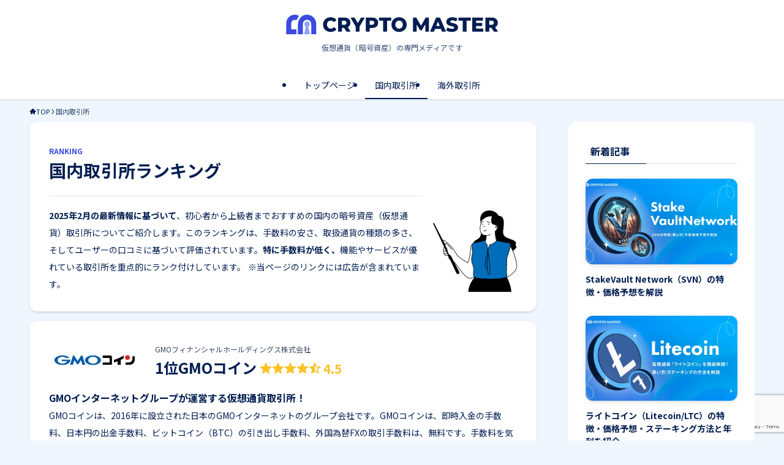

--- FILE ---
content_type: text/html; charset=UTF-8
request_url: https://cryptomaster.jp/domestic-exchanges/
body_size: 23882
content:
<!DOCTYPE html>
<html lang="ja" data-loaded="false" data-scrolled="false" data-spmenu="closed">
<head>
<meta charset="utf-8">
<meta name="format-detection" content="telephone=no">
<meta http-equiv="X-UA-Compatible" content="IE=edge">
<meta name="viewport" content="width=device-width, viewport-fit=cover">
<meta name='robots' content='max-image-preview:large' />
<link rel='dns-prefetch' href='//www.googletagmanager.com' />
<link rel="alternate" type="application/rss+xml" title="CryptoMaster &raquo; フィード" href="https://cryptomaster.jp/feed/" />
<link rel="alternate" type="application/rss+xml" title="CryptoMaster &raquo; コメントフィード" href="https://cryptomaster.jp/comments/feed/" />

<!-- SEO SIMPLE PACK 3.2.1 -->
<title>国内取引所 | CryptoMaster</title>
<meta name="description" content="RANKING 国内取引所ランキング 2025年2月の最新情報に基づいて、初心者から上級者までおすすめの国内の暗号資産（仮想通貨）取引所についてご紹介します。このランキングは、手数料の安さ、取扱通貨の種類の多さ、そしてユーザーの口コミに基づ">
<link rel="canonical" href="https://cryptomaster.jp/domestic-exchanges/">
<meta property="og:locale" content="ja_JP">
<meta property="og:type" content="article">
<meta property="og:image" content="https://cryptomaster.jp/wp-content/uploads/2024/01/ogp-img1.png">
<meta property="og:title" content="国内取引所 | CryptoMaster">
<meta property="og:description" content="RANKING 国内取引所ランキング 2025年2月の最新情報に基づいて、初心者から上級者までおすすめの国内の暗号資産（仮想通貨）取引所についてご紹介します。このランキングは、手数料の安さ、取扱通貨の種類の多さ、そしてユーザーの口コミに基づ">
<meta property="og:url" content="https://cryptomaster.jp/domestic-exchanges/">
<meta property="og:site_name" content="CryptoMaster">
<meta name="twitter:card" content="summary">
<!-- / SEO SIMPLE PACK -->

<style id='wp-img-auto-sizes-contain-inline-css' type='text/css'>
img:is([sizes=auto i],[sizes^="auto," i]){contain-intrinsic-size:3000px 1500px}
/*# sourceURL=wp-img-auto-sizes-contain-inline-css */
</style>
<style id='wp-block-library-inline-css' type='text/css'>
:root{--wp-block-synced-color:#7a00df;--wp-block-synced-color--rgb:122,0,223;--wp-bound-block-color:var(--wp-block-synced-color);--wp-editor-canvas-background:#ddd;--wp-admin-theme-color:#007cba;--wp-admin-theme-color--rgb:0,124,186;--wp-admin-theme-color-darker-10:#006ba1;--wp-admin-theme-color-darker-10--rgb:0,107,160.5;--wp-admin-theme-color-darker-20:#005a87;--wp-admin-theme-color-darker-20--rgb:0,90,135;--wp-admin-border-width-focus:2px}@media (min-resolution:192dpi){:root{--wp-admin-border-width-focus:1.5px}}.wp-element-button{cursor:pointer}:root .has-very-light-gray-background-color{background-color:#eee}:root .has-very-dark-gray-background-color{background-color:#313131}:root .has-very-light-gray-color{color:#eee}:root .has-very-dark-gray-color{color:#313131}:root .has-vivid-green-cyan-to-vivid-cyan-blue-gradient-background{background:linear-gradient(135deg,#00d084,#0693e3)}:root .has-purple-crush-gradient-background{background:linear-gradient(135deg,#34e2e4,#4721fb 50%,#ab1dfe)}:root .has-hazy-dawn-gradient-background{background:linear-gradient(135deg,#faaca8,#dad0ec)}:root .has-subdued-olive-gradient-background{background:linear-gradient(135deg,#fafae1,#67a671)}:root .has-atomic-cream-gradient-background{background:linear-gradient(135deg,#fdd79a,#004a59)}:root .has-nightshade-gradient-background{background:linear-gradient(135deg,#330968,#31cdcf)}:root .has-midnight-gradient-background{background:linear-gradient(135deg,#020381,#2874fc)}:root{--wp--preset--font-size--normal:16px;--wp--preset--font-size--huge:42px}.has-regular-font-size{font-size:1em}.has-larger-font-size{font-size:2.625em}.has-normal-font-size{font-size:var(--wp--preset--font-size--normal)}.has-huge-font-size{font-size:var(--wp--preset--font-size--huge)}.has-text-align-center{text-align:center}.has-text-align-left{text-align:left}.has-text-align-right{text-align:right}.has-fit-text{white-space:nowrap!important}#end-resizable-editor-section{display:none}.aligncenter{clear:both}.items-justified-left{justify-content:flex-start}.items-justified-center{justify-content:center}.items-justified-right{justify-content:flex-end}.items-justified-space-between{justify-content:space-between}.screen-reader-text{border:0;clip-path:inset(50%);height:1px;margin:-1px;overflow:hidden;padding:0;position:absolute;width:1px;word-wrap:normal!important}.screen-reader-text:focus{background-color:#ddd;clip-path:none;color:#444;display:block;font-size:1em;height:auto;left:5px;line-height:normal;padding:15px 23px 14px;text-decoration:none;top:5px;width:auto;z-index:100000}html :where(.has-border-color){border-style:solid}html :where([style*=border-top-color]){border-top-style:solid}html :where([style*=border-right-color]){border-right-style:solid}html :where([style*=border-bottom-color]){border-bottom-style:solid}html :where([style*=border-left-color]){border-left-style:solid}html :where([style*=border-width]){border-style:solid}html :where([style*=border-top-width]){border-top-style:solid}html :where([style*=border-right-width]){border-right-style:solid}html :where([style*=border-bottom-width]){border-bottom-style:solid}html :where([style*=border-left-width]){border-left-style:solid}html :where(img[class*=wp-image-]){height:auto;max-width:100%}:where(figure){margin:0 0 1em}html :where(.is-position-sticky){--wp-admin--admin-bar--position-offset:var(--wp-admin--admin-bar--height,0px)}@media screen and (max-width:600px){html :where(.is-position-sticky){--wp-admin--admin-bar--position-offset:0px}}

/*# sourceURL=wp-block-library-inline-css */
</style><style id='wp-block-heading-inline-css' type='text/css'>
h1:where(.wp-block-heading).has-background,h2:where(.wp-block-heading).has-background,h3:where(.wp-block-heading).has-background,h4:where(.wp-block-heading).has-background,h5:where(.wp-block-heading).has-background,h6:where(.wp-block-heading).has-background{padding:1.25em 2.375em}h1.has-text-align-left[style*=writing-mode]:where([style*=vertical-lr]),h1.has-text-align-right[style*=writing-mode]:where([style*=vertical-rl]),h2.has-text-align-left[style*=writing-mode]:where([style*=vertical-lr]),h2.has-text-align-right[style*=writing-mode]:where([style*=vertical-rl]),h3.has-text-align-left[style*=writing-mode]:where([style*=vertical-lr]),h3.has-text-align-right[style*=writing-mode]:where([style*=vertical-rl]),h4.has-text-align-left[style*=writing-mode]:where([style*=vertical-lr]),h4.has-text-align-right[style*=writing-mode]:where([style*=vertical-rl]),h5.has-text-align-left[style*=writing-mode]:where([style*=vertical-lr]),h5.has-text-align-right[style*=writing-mode]:where([style*=vertical-rl]),h6.has-text-align-left[style*=writing-mode]:where([style*=vertical-lr]),h6.has-text-align-right[style*=writing-mode]:where([style*=vertical-rl]){rotate:180deg}
/*# sourceURL=https://cryptomaster.jp/wp-includes/blocks/heading/style.min.css */
</style>
<style id='wp-block-image-inline-css' type='text/css'>
.wp-block-image>a,.wp-block-image>figure>a{display:inline-block}.wp-block-image img{box-sizing:border-box;height:auto;max-width:100%;vertical-align:bottom}@media not (prefers-reduced-motion){.wp-block-image img.hide{visibility:hidden}.wp-block-image img.show{animation:show-content-image .4s}}.wp-block-image[style*=border-radius] img,.wp-block-image[style*=border-radius]>a{border-radius:inherit}.wp-block-image.has-custom-border img{box-sizing:border-box}.wp-block-image.aligncenter{text-align:center}.wp-block-image.alignfull>a,.wp-block-image.alignwide>a{width:100%}.wp-block-image.alignfull img,.wp-block-image.alignwide img{height:auto;width:100%}.wp-block-image .aligncenter,.wp-block-image .alignleft,.wp-block-image .alignright,.wp-block-image.aligncenter,.wp-block-image.alignleft,.wp-block-image.alignright{display:table}.wp-block-image .aligncenter>figcaption,.wp-block-image .alignleft>figcaption,.wp-block-image .alignright>figcaption,.wp-block-image.aligncenter>figcaption,.wp-block-image.alignleft>figcaption,.wp-block-image.alignright>figcaption{caption-side:bottom;display:table-caption}.wp-block-image .alignleft{float:left;margin:.5em 1em .5em 0}.wp-block-image .alignright{float:right;margin:.5em 0 .5em 1em}.wp-block-image .aligncenter{margin-left:auto;margin-right:auto}.wp-block-image :where(figcaption){margin-bottom:1em;margin-top:.5em}.wp-block-image.is-style-circle-mask img{border-radius:9999px}@supports ((-webkit-mask-image:none) or (mask-image:none)) or (-webkit-mask-image:none){.wp-block-image.is-style-circle-mask img{border-radius:0;-webkit-mask-image:url('data:image/svg+xml;utf8,<svg viewBox="0 0 100 100" xmlns="http://www.w3.org/2000/svg"><circle cx="50" cy="50" r="50"/></svg>');mask-image:url('data:image/svg+xml;utf8,<svg viewBox="0 0 100 100" xmlns="http://www.w3.org/2000/svg"><circle cx="50" cy="50" r="50"/></svg>');mask-mode:alpha;-webkit-mask-position:center;mask-position:center;-webkit-mask-repeat:no-repeat;mask-repeat:no-repeat;-webkit-mask-size:contain;mask-size:contain}}:root :where(.wp-block-image.is-style-rounded img,.wp-block-image .is-style-rounded img){border-radius:9999px}.wp-block-image figure{margin:0}.wp-lightbox-container{display:flex;flex-direction:column;position:relative}.wp-lightbox-container img{cursor:zoom-in}.wp-lightbox-container img:hover+button{opacity:1}.wp-lightbox-container button{align-items:center;backdrop-filter:blur(16px) saturate(180%);background-color:#5a5a5a40;border:none;border-radius:4px;cursor:zoom-in;display:flex;height:20px;justify-content:center;opacity:0;padding:0;position:absolute;right:16px;text-align:center;top:16px;width:20px;z-index:100}@media not (prefers-reduced-motion){.wp-lightbox-container button{transition:opacity .2s ease}}.wp-lightbox-container button:focus-visible{outline:3px auto #5a5a5a40;outline:3px auto -webkit-focus-ring-color;outline-offset:3px}.wp-lightbox-container button:hover{cursor:pointer;opacity:1}.wp-lightbox-container button:focus{opacity:1}.wp-lightbox-container button:focus,.wp-lightbox-container button:hover,.wp-lightbox-container button:not(:hover):not(:active):not(.has-background){background-color:#5a5a5a40;border:none}.wp-lightbox-overlay{box-sizing:border-box;cursor:zoom-out;height:100vh;left:0;overflow:hidden;position:fixed;top:0;visibility:hidden;width:100%;z-index:100000}.wp-lightbox-overlay .close-button{align-items:center;cursor:pointer;display:flex;justify-content:center;min-height:40px;min-width:40px;padding:0;position:absolute;right:calc(env(safe-area-inset-right) + 16px);top:calc(env(safe-area-inset-top) + 16px);z-index:5000000}.wp-lightbox-overlay .close-button:focus,.wp-lightbox-overlay .close-button:hover,.wp-lightbox-overlay .close-button:not(:hover):not(:active):not(.has-background){background:none;border:none}.wp-lightbox-overlay .lightbox-image-container{height:var(--wp--lightbox-container-height);left:50%;overflow:hidden;position:absolute;top:50%;transform:translate(-50%,-50%);transform-origin:top left;width:var(--wp--lightbox-container-width);z-index:9999999999}.wp-lightbox-overlay .wp-block-image{align-items:center;box-sizing:border-box;display:flex;height:100%;justify-content:center;margin:0;position:relative;transform-origin:0 0;width:100%;z-index:3000000}.wp-lightbox-overlay .wp-block-image img{height:var(--wp--lightbox-image-height);min-height:var(--wp--lightbox-image-height);min-width:var(--wp--lightbox-image-width);width:var(--wp--lightbox-image-width)}.wp-lightbox-overlay .wp-block-image figcaption{display:none}.wp-lightbox-overlay button{background:none;border:none}.wp-lightbox-overlay .scrim{background-color:#fff;height:100%;opacity:.9;position:absolute;width:100%;z-index:2000000}.wp-lightbox-overlay.active{visibility:visible}@media not (prefers-reduced-motion){.wp-lightbox-overlay.active{animation:turn-on-visibility .25s both}.wp-lightbox-overlay.active img{animation:turn-on-visibility .35s both}.wp-lightbox-overlay.show-closing-animation:not(.active){animation:turn-off-visibility .35s both}.wp-lightbox-overlay.show-closing-animation:not(.active) img{animation:turn-off-visibility .25s both}.wp-lightbox-overlay.zoom.active{animation:none;opacity:1;visibility:visible}.wp-lightbox-overlay.zoom.active .lightbox-image-container{animation:lightbox-zoom-in .4s}.wp-lightbox-overlay.zoom.active .lightbox-image-container img{animation:none}.wp-lightbox-overlay.zoom.active .scrim{animation:turn-on-visibility .4s forwards}.wp-lightbox-overlay.zoom.show-closing-animation:not(.active){animation:none}.wp-lightbox-overlay.zoom.show-closing-animation:not(.active) .lightbox-image-container{animation:lightbox-zoom-out .4s}.wp-lightbox-overlay.zoom.show-closing-animation:not(.active) .lightbox-image-container img{animation:none}.wp-lightbox-overlay.zoom.show-closing-animation:not(.active) .scrim{animation:turn-off-visibility .4s forwards}}@keyframes show-content-image{0%{visibility:hidden}99%{visibility:hidden}to{visibility:visible}}@keyframes turn-on-visibility{0%{opacity:0}to{opacity:1}}@keyframes turn-off-visibility{0%{opacity:1;visibility:visible}99%{opacity:0;visibility:visible}to{opacity:0;visibility:hidden}}@keyframes lightbox-zoom-in{0%{transform:translate(calc((-100vw + var(--wp--lightbox-scrollbar-width))/2 + var(--wp--lightbox-initial-left-position)),calc(-50vh + var(--wp--lightbox-initial-top-position))) scale(var(--wp--lightbox-scale))}to{transform:translate(-50%,-50%) scale(1)}}@keyframes lightbox-zoom-out{0%{transform:translate(-50%,-50%) scale(1);visibility:visible}99%{visibility:visible}to{transform:translate(calc((-100vw + var(--wp--lightbox-scrollbar-width))/2 + var(--wp--lightbox-initial-left-position)),calc(-50vh + var(--wp--lightbox-initial-top-position))) scale(var(--wp--lightbox-scale));visibility:hidden}}
/*# sourceURL=https://cryptomaster.jp/wp-includes/blocks/image/style.min.css */
</style>
<style id='wp-block-columns-inline-css' type='text/css'>
.wp-block-columns{box-sizing:border-box;display:flex;flex-wrap:wrap!important}@media (min-width:782px){.wp-block-columns{flex-wrap:nowrap!important}}.wp-block-columns{align-items:normal!important}.wp-block-columns.are-vertically-aligned-top{align-items:flex-start}.wp-block-columns.are-vertically-aligned-center{align-items:center}.wp-block-columns.are-vertically-aligned-bottom{align-items:flex-end}@media (max-width:781px){.wp-block-columns:not(.is-not-stacked-on-mobile)>.wp-block-column{flex-basis:100%!important}}@media (min-width:782px){.wp-block-columns:not(.is-not-stacked-on-mobile)>.wp-block-column{flex-basis:0;flex-grow:1}.wp-block-columns:not(.is-not-stacked-on-mobile)>.wp-block-column[style*=flex-basis]{flex-grow:0}}.wp-block-columns.is-not-stacked-on-mobile{flex-wrap:nowrap!important}.wp-block-columns.is-not-stacked-on-mobile>.wp-block-column{flex-basis:0;flex-grow:1}.wp-block-columns.is-not-stacked-on-mobile>.wp-block-column[style*=flex-basis]{flex-grow:0}:where(.wp-block-columns){margin-bottom:1.75em}:where(.wp-block-columns.has-background){padding:1.25em 2.375em}.wp-block-column{flex-grow:1;min-width:0;overflow-wrap:break-word;word-break:break-word}.wp-block-column.is-vertically-aligned-top{align-self:flex-start}.wp-block-column.is-vertically-aligned-center{align-self:center}.wp-block-column.is-vertically-aligned-bottom{align-self:flex-end}.wp-block-column.is-vertically-aligned-stretch{align-self:stretch}.wp-block-column.is-vertically-aligned-bottom,.wp-block-column.is-vertically-aligned-center,.wp-block-column.is-vertically-aligned-top{width:100%}
/*# sourceURL=https://cryptomaster.jp/wp-includes/blocks/columns/style.min.css */
</style>
<style id='wp-block-group-inline-css' type='text/css'>
.wp-block-group{box-sizing:border-box}:where(.wp-block-group.wp-block-group-is-layout-constrained){position:relative}
/*# sourceURL=https://cryptomaster.jp/wp-includes/blocks/group/style.min.css */
</style>
<style id='wp-block-paragraph-inline-css' type='text/css'>
.is-small-text{font-size:.875em}.is-regular-text{font-size:1em}.is-large-text{font-size:2.25em}.is-larger-text{font-size:3em}.has-drop-cap:not(:focus):first-letter{float:left;font-size:8.4em;font-style:normal;font-weight:100;line-height:.68;margin:.05em .1em 0 0;text-transform:uppercase}body.rtl .has-drop-cap:not(:focus):first-letter{float:none;margin-left:.1em}p.has-drop-cap.has-background{overflow:hidden}:root :where(p.has-background){padding:1.25em 2.375em}:where(p.has-text-color:not(.has-link-color)) a{color:inherit}p.has-text-align-left[style*="writing-mode:vertical-lr"],p.has-text-align-right[style*="writing-mode:vertical-rl"]{rotate:180deg}
/*# sourceURL=https://cryptomaster.jp/wp-includes/blocks/paragraph/style.min.css */
</style>
<style id='wp-block-separator-inline-css' type='text/css'>
@charset "UTF-8";.wp-block-separator{border:none;border-top:2px solid}:root :where(.wp-block-separator.is-style-dots){height:auto;line-height:1;text-align:center}:root :where(.wp-block-separator.is-style-dots):before{color:currentColor;content:"···";font-family:serif;font-size:1.5em;letter-spacing:2em;padding-left:2em}.wp-block-separator.is-style-dots{background:none!important;border:none!important}
/*# sourceURL=https://cryptomaster.jp/wp-includes/blocks/separator/style.min.css */
</style>
<style id='wp-block-table-inline-css' type='text/css'>
.wp-block-table{overflow-x:auto}.wp-block-table table{border-collapse:collapse;width:100%}.wp-block-table thead{border-bottom:3px solid}.wp-block-table tfoot{border-top:3px solid}.wp-block-table td,.wp-block-table th{border:1px solid;padding:.5em}.wp-block-table .has-fixed-layout{table-layout:fixed;width:100%}.wp-block-table .has-fixed-layout td,.wp-block-table .has-fixed-layout th{word-break:break-word}.wp-block-table.aligncenter,.wp-block-table.alignleft,.wp-block-table.alignright{display:table;width:auto}.wp-block-table.aligncenter td,.wp-block-table.aligncenter th,.wp-block-table.alignleft td,.wp-block-table.alignleft th,.wp-block-table.alignright td,.wp-block-table.alignright th{word-break:break-word}.wp-block-table .has-subtle-light-gray-background-color{background-color:#f3f4f5}.wp-block-table .has-subtle-pale-green-background-color{background-color:#e9fbe5}.wp-block-table .has-subtle-pale-blue-background-color{background-color:#e7f5fe}.wp-block-table .has-subtle-pale-pink-background-color{background-color:#fcf0ef}.wp-block-table.is-style-stripes{background-color:initial;border-collapse:inherit;border-spacing:0}.wp-block-table.is-style-stripes tbody tr:nth-child(odd){background-color:#f0f0f0}.wp-block-table.is-style-stripes.has-subtle-light-gray-background-color tbody tr:nth-child(odd){background-color:#f3f4f5}.wp-block-table.is-style-stripes.has-subtle-pale-green-background-color tbody tr:nth-child(odd){background-color:#e9fbe5}.wp-block-table.is-style-stripes.has-subtle-pale-blue-background-color tbody tr:nth-child(odd){background-color:#e7f5fe}.wp-block-table.is-style-stripes.has-subtle-pale-pink-background-color tbody tr:nth-child(odd){background-color:#fcf0ef}.wp-block-table.is-style-stripes td,.wp-block-table.is-style-stripes th{border-color:#0000}.wp-block-table.is-style-stripes{border-bottom:1px solid #f0f0f0}.wp-block-table .has-border-color td,.wp-block-table .has-border-color th,.wp-block-table .has-border-color tr,.wp-block-table .has-border-color>*{border-color:inherit}.wp-block-table table[style*=border-top-color] tr:first-child,.wp-block-table table[style*=border-top-color] tr:first-child td,.wp-block-table table[style*=border-top-color] tr:first-child th,.wp-block-table table[style*=border-top-color]>*,.wp-block-table table[style*=border-top-color]>* td,.wp-block-table table[style*=border-top-color]>* th{border-top-color:inherit}.wp-block-table table[style*=border-top-color] tr:not(:first-child){border-top-color:initial}.wp-block-table table[style*=border-right-color] td:last-child,.wp-block-table table[style*=border-right-color] th,.wp-block-table table[style*=border-right-color] tr,.wp-block-table table[style*=border-right-color]>*{border-right-color:inherit}.wp-block-table table[style*=border-bottom-color] tr:last-child,.wp-block-table table[style*=border-bottom-color] tr:last-child td,.wp-block-table table[style*=border-bottom-color] tr:last-child th,.wp-block-table table[style*=border-bottom-color]>*,.wp-block-table table[style*=border-bottom-color]>* td,.wp-block-table table[style*=border-bottom-color]>* th{border-bottom-color:inherit}.wp-block-table table[style*=border-bottom-color] tr:not(:last-child){border-bottom-color:initial}.wp-block-table table[style*=border-left-color] td:first-child,.wp-block-table table[style*=border-left-color] th,.wp-block-table table[style*=border-left-color] tr,.wp-block-table table[style*=border-left-color]>*{border-left-color:inherit}.wp-block-table table[style*=border-style] td,.wp-block-table table[style*=border-style] th,.wp-block-table table[style*=border-style] tr,.wp-block-table table[style*=border-style]>*{border-style:inherit}.wp-block-table table[style*=border-width] td,.wp-block-table table[style*=border-width] th,.wp-block-table table[style*=border-width] tr,.wp-block-table table[style*=border-width]>*{border-style:inherit;border-width:inherit}
/*# sourceURL=https://cryptomaster.jp/wp-includes/blocks/table/style.min.css */
</style>
<style id='global-styles-inline-css' type='text/css'>
:root{--wp--preset--aspect-ratio--square: 1;--wp--preset--aspect-ratio--4-3: 4/3;--wp--preset--aspect-ratio--3-4: 3/4;--wp--preset--aspect-ratio--3-2: 3/2;--wp--preset--aspect-ratio--2-3: 2/3;--wp--preset--aspect-ratio--16-9: 16/9;--wp--preset--aspect-ratio--9-16: 9/16;--wp--preset--color--black: #000;--wp--preset--color--cyan-bluish-gray: #abb8c3;--wp--preset--color--white: #fff;--wp--preset--color--pale-pink: #f78da7;--wp--preset--color--vivid-red: #cf2e2e;--wp--preset--color--luminous-vivid-orange: #ff6900;--wp--preset--color--luminous-vivid-amber: #fcb900;--wp--preset--color--light-green-cyan: #7bdcb5;--wp--preset--color--vivid-green-cyan: #00d084;--wp--preset--color--pale-cyan-blue: #8ed1fc;--wp--preset--color--vivid-cyan-blue: #0693e3;--wp--preset--color--vivid-purple: #9b51e0;--wp--preset--color--swl-main: var(--color_main);--wp--preset--color--swl-main-thin: var(--color_main_thin);--wp--preset--color--swl-gray: var(--color_gray);--wp--preset--color--swl-deep-01: var(--color_deep01);--wp--preset--color--swl-deep-02: var(--color_deep02);--wp--preset--color--swl-deep-03: var(--color_deep03);--wp--preset--color--swl-deep-04: var(--color_deep04);--wp--preset--color--swl-pale-01: var(--color_pale01);--wp--preset--color--swl-pale-02: var(--color_pale02);--wp--preset--color--swl-pale-03: var(--color_pale03);--wp--preset--color--swl-pale-04: var(--color_pale04);--wp--preset--gradient--vivid-cyan-blue-to-vivid-purple: linear-gradient(135deg,rgb(6,147,227) 0%,rgb(155,81,224) 100%);--wp--preset--gradient--light-green-cyan-to-vivid-green-cyan: linear-gradient(135deg,rgb(122,220,180) 0%,rgb(0,208,130) 100%);--wp--preset--gradient--luminous-vivid-amber-to-luminous-vivid-orange: linear-gradient(135deg,rgb(252,185,0) 0%,rgb(255,105,0) 100%);--wp--preset--gradient--luminous-vivid-orange-to-vivid-red: linear-gradient(135deg,rgb(255,105,0) 0%,rgb(207,46,46) 100%);--wp--preset--gradient--very-light-gray-to-cyan-bluish-gray: linear-gradient(135deg,rgb(238,238,238) 0%,rgb(169,184,195) 100%);--wp--preset--gradient--cool-to-warm-spectrum: linear-gradient(135deg,rgb(74,234,220) 0%,rgb(151,120,209) 20%,rgb(207,42,186) 40%,rgb(238,44,130) 60%,rgb(251,105,98) 80%,rgb(254,248,76) 100%);--wp--preset--gradient--blush-light-purple: linear-gradient(135deg,rgb(255,206,236) 0%,rgb(152,150,240) 100%);--wp--preset--gradient--blush-bordeaux: linear-gradient(135deg,rgb(254,205,165) 0%,rgb(254,45,45) 50%,rgb(107,0,62) 100%);--wp--preset--gradient--luminous-dusk: linear-gradient(135deg,rgb(255,203,112) 0%,rgb(199,81,192) 50%,rgb(65,88,208) 100%);--wp--preset--gradient--pale-ocean: linear-gradient(135deg,rgb(255,245,203) 0%,rgb(182,227,212) 50%,rgb(51,167,181) 100%);--wp--preset--gradient--electric-grass: linear-gradient(135deg,rgb(202,248,128) 0%,rgb(113,206,126) 100%);--wp--preset--gradient--midnight: linear-gradient(135deg,rgb(2,3,129) 0%,rgb(40,116,252) 100%);--wp--preset--font-size--small: 0.9em;--wp--preset--font-size--medium: 1.1em;--wp--preset--font-size--large: 1.25em;--wp--preset--font-size--x-large: 42px;--wp--preset--font-size--xs: 0.75em;--wp--preset--font-size--huge: 1.6em;--wp--preset--spacing--20: 0.44rem;--wp--preset--spacing--30: 0.67rem;--wp--preset--spacing--40: 1rem;--wp--preset--spacing--50: 1.5rem;--wp--preset--spacing--60: 2.25rem;--wp--preset--spacing--70: 3.38rem;--wp--preset--spacing--80: 5.06rem;--wp--preset--shadow--natural: 6px 6px 9px rgba(0, 0, 0, 0.2);--wp--preset--shadow--deep: 12px 12px 50px rgba(0, 0, 0, 0.4);--wp--preset--shadow--sharp: 6px 6px 0px rgba(0, 0, 0, 0.2);--wp--preset--shadow--outlined: 6px 6px 0px -3px rgb(255, 255, 255), 6px 6px rgb(0, 0, 0);--wp--preset--shadow--crisp: 6px 6px 0px rgb(0, 0, 0);}:where(.is-layout-flex){gap: 0.5em;}:where(.is-layout-grid){gap: 0.5em;}body .is-layout-flex{display: flex;}.is-layout-flex{flex-wrap: wrap;align-items: center;}.is-layout-flex > :is(*, div){margin: 0;}body .is-layout-grid{display: grid;}.is-layout-grid > :is(*, div){margin: 0;}:where(.wp-block-columns.is-layout-flex){gap: 2em;}:where(.wp-block-columns.is-layout-grid){gap: 2em;}:where(.wp-block-post-template.is-layout-flex){gap: 1.25em;}:where(.wp-block-post-template.is-layout-grid){gap: 1.25em;}.has-black-color{color: var(--wp--preset--color--black) !important;}.has-cyan-bluish-gray-color{color: var(--wp--preset--color--cyan-bluish-gray) !important;}.has-white-color{color: var(--wp--preset--color--white) !important;}.has-pale-pink-color{color: var(--wp--preset--color--pale-pink) !important;}.has-vivid-red-color{color: var(--wp--preset--color--vivid-red) !important;}.has-luminous-vivid-orange-color{color: var(--wp--preset--color--luminous-vivid-orange) !important;}.has-luminous-vivid-amber-color{color: var(--wp--preset--color--luminous-vivid-amber) !important;}.has-light-green-cyan-color{color: var(--wp--preset--color--light-green-cyan) !important;}.has-vivid-green-cyan-color{color: var(--wp--preset--color--vivid-green-cyan) !important;}.has-pale-cyan-blue-color{color: var(--wp--preset--color--pale-cyan-blue) !important;}.has-vivid-cyan-blue-color{color: var(--wp--preset--color--vivid-cyan-blue) !important;}.has-vivid-purple-color{color: var(--wp--preset--color--vivid-purple) !important;}.has-black-background-color{background-color: var(--wp--preset--color--black) !important;}.has-cyan-bluish-gray-background-color{background-color: var(--wp--preset--color--cyan-bluish-gray) !important;}.has-white-background-color{background-color: var(--wp--preset--color--white) !important;}.has-pale-pink-background-color{background-color: var(--wp--preset--color--pale-pink) !important;}.has-vivid-red-background-color{background-color: var(--wp--preset--color--vivid-red) !important;}.has-luminous-vivid-orange-background-color{background-color: var(--wp--preset--color--luminous-vivid-orange) !important;}.has-luminous-vivid-amber-background-color{background-color: var(--wp--preset--color--luminous-vivid-amber) !important;}.has-light-green-cyan-background-color{background-color: var(--wp--preset--color--light-green-cyan) !important;}.has-vivid-green-cyan-background-color{background-color: var(--wp--preset--color--vivid-green-cyan) !important;}.has-pale-cyan-blue-background-color{background-color: var(--wp--preset--color--pale-cyan-blue) !important;}.has-vivid-cyan-blue-background-color{background-color: var(--wp--preset--color--vivid-cyan-blue) !important;}.has-vivid-purple-background-color{background-color: var(--wp--preset--color--vivid-purple) !important;}.has-black-border-color{border-color: var(--wp--preset--color--black) !important;}.has-cyan-bluish-gray-border-color{border-color: var(--wp--preset--color--cyan-bluish-gray) !important;}.has-white-border-color{border-color: var(--wp--preset--color--white) !important;}.has-pale-pink-border-color{border-color: var(--wp--preset--color--pale-pink) !important;}.has-vivid-red-border-color{border-color: var(--wp--preset--color--vivid-red) !important;}.has-luminous-vivid-orange-border-color{border-color: var(--wp--preset--color--luminous-vivid-orange) !important;}.has-luminous-vivid-amber-border-color{border-color: var(--wp--preset--color--luminous-vivid-amber) !important;}.has-light-green-cyan-border-color{border-color: var(--wp--preset--color--light-green-cyan) !important;}.has-vivid-green-cyan-border-color{border-color: var(--wp--preset--color--vivid-green-cyan) !important;}.has-pale-cyan-blue-border-color{border-color: var(--wp--preset--color--pale-cyan-blue) !important;}.has-vivid-cyan-blue-border-color{border-color: var(--wp--preset--color--vivid-cyan-blue) !important;}.has-vivid-purple-border-color{border-color: var(--wp--preset--color--vivid-purple) !important;}.has-vivid-cyan-blue-to-vivid-purple-gradient-background{background: var(--wp--preset--gradient--vivid-cyan-blue-to-vivid-purple) !important;}.has-light-green-cyan-to-vivid-green-cyan-gradient-background{background: var(--wp--preset--gradient--light-green-cyan-to-vivid-green-cyan) !important;}.has-luminous-vivid-amber-to-luminous-vivid-orange-gradient-background{background: var(--wp--preset--gradient--luminous-vivid-amber-to-luminous-vivid-orange) !important;}.has-luminous-vivid-orange-to-vivid-red-gradient-background{background: var(--wp--preset--gradient--luminous-vivid-orange-to-vivid-red) !important;}.has-very-light-gray-to-cyan-bluish-gray-gradient-background{background: var(--wp--preset--gradient--very-light-gray-to-cyan-bluish-gray) !important;}.has-cool-to-warm-spectrum-gradient-background{background: var(--wp--preset--gradient--cool-to-warm-spectrum) !important;}.has-blush-light-purple-gradient-background{background: var(--wp--preset--gradient--blush-light-purple) !important;}.has-blush-bordeaux-gradient-background{background: var(--wp--preset--gradient--blush-bordeaux) !important;}.has-luminous-dusk-gradient-background{background: var(--wp--preset--gradient--luminous-dusk) !important;}.has-pale-ocean-gradient-background{background: var(--wp--preset--gradient--pale-ocean) !important;}.has-electric-grass-gradient-background{background: var(--wp--preset--gradient--electric-grass) !important;}.has-midnight-gradient-background{background: var(--wp--preset--gradient--midnight) !important;}.has-small-font-size{font-size: var(--wp--preset--font-size--small) !important;}.has-medium-font-size{font-size: var(--wp--preset--font-size--medium) !important;}.has-large-font-size{font-size: var(--wp--preset--font-size--large) !important;}.has-x-large-font-size{font-size: var(--wp--preset--font-size--x-large) !important;}
:where(.wp-block-columns.is-layout-flex){gap: 2em;}:where(.wp-block-columns.is-layout-grid){gap: 2em;}
/*# sourceURL=global-styles-inline-css */
</style>

<link rel='stylesheet' id='swell-icons-css' href='https://cryptomaster.jp/wp-content/themes/swell/build/css/swell-icons.css?ver=2.9.0' type='text/css' media='all' />
<link rel='stylesheet' id='main_style-css' href='https://cryptomaster.jp/wp-content/themes/swell/build/css/main.css?ver=2.9.0' type='text/css' media='all' />
<link rel='stylesheet' id='swell_blocks-css' href='https://cryptomaster.jp/wp-content/themes/swell/build/css/blocks.css?ver=2.9.0' type='text/css' media='all' />
<style id='swell_custom-inline-css' type='text/css'>
:root{--swl-fz--content:4vw;--swl-font_family:"Noto Sans JP", sans-serif;--swl-font_weight:400;--color_main:#001d51;--color_text:#001d51;--color_link:#1176d4;--color_htag:#001d51;--color_bg:#f0f6fd;--color_gradient1:#5354fa;--color_gradient2:#db9afa;--color_main_thin:rgba(0, 36, 101, 0.05 );--color_main_dark:rgba(0, 22, 61, 1 );--color_list_check:#001d51;--color_list_num:#001d51;--color_list_good:#86dd7b;--color_list_triangle:#f4e03a;--color_list_bad:#f36060;--color_faq_q:#d55656;--color_faq_a:#6599b7;--color_icon_good:#3cd250;--color_icon_good_bg:#ecffe9;--color_icon_bad:#4b73eb;--color_icon_bad_bg:#eafaff;--color_icon_info:#f578b4;--color_icon_info_bg:#fff0fa;--color_icon_announce:#ffa537;--color_icon_announce_bg:#fff5f0;--color_icon_pen:#7a7a7a;--color_icon_pen_bg:#f7f7f7;--color_icon_book:#787364;--color_icon_book_bg:#f8f6ef;--color_icon_point:#ffa639;--color_icon_check:#86d67c;--color_icon_batsu:#f36060;--color_icon_hatena:#5295cc;--color_icon_caution:#f7da38;--color_icon_memo:#84878a;--color_deep01:#e44141;--color_deep02:#3d79d5;--color_deep03:#63a84d;--color_deep04:#f09f4d;--color_pale01:#fff2f0;--color_pale02:#f3f8fd;--color_pale03:#f1f9ee;--color_pale04:#fdf9ee;--color_mark_blue:#b7e3ff;--color_mark_green:#bdf9c3;--color_mark_yellow:#fcf69f;--color_mark_orange:#ffddbc;--border01:solid 1px var(--color_main);--border02:double 4px var(--color_main);--border03:dashed 2px var(--color_border);--border04:solid 4px var(--color_gray);--card_posts_thumb_ratio:56.25%;--list_posts_thumb_ratio:61.805%;--big_posts_thumb_ratio:56.25%;--thumb_posts_thumb_ratio:61.805%;--blogcard_thumb_ratio:56.25%;--color_header_bg:#ffffff;--color_header_text:#001d51;--color_footer_bg:#fdfdfd;--color_footer_text:#333;--container_size:1200px;--article_size:900px;--logo_size_sp:40px;--logo_size_pc:32px;--logo_size_pcfix:24px;}.swl-cell-bg[data-icon="doubleCircle"]{--cell-icon-color:#ffc977}.swl-cell-bg[data-icon="circle"]{--cell-icon-color:#94e29c}.swl-cell-bg[data-icon="triangle"]{--cell-icon-color:#eeda2f}.swl-cell-bg[data-icon="close"]{--cell-icon-color:#ec9191}.swl-cell-bg[data-icon="hatena"]{--cell-icon-color:#93c9da}.swl-cell-bg[data-icon="check"]{--cell-icon-color:#94e29c}.swl-cell-bg[data-icon="line"]{--cell-icon-color:#9b9b9b}.cap_box[data-colset="col1"]{--capbox-color:#f59b5f;--capbox-color--bg:#fff8eb}.cap_box[data-colset="col2"]{--capbox-color:#5fb9f5;--capbox-color--bg:#edf5ff}.cap_box[data-colset="col3"]{--capbox-color:#2fcd90;--capbox-color--bg:#eafaf2}.red_{--the-btn-color:#ed87ae;--the-btn-color2:#ee856c;--the-solid-shadow: rgba(178, 101, 131, 1 )}.blue_{--the-btn-color:#306bc9;--the-btn-color2:#0099ff;--the-solid-shadow: rgba(36, 80, 151, 1 )}.green_{--the-btn-color:#40a990;--the-btn-color2:#33c779;--the-solid-shadow: rgba(48, 127, 108, 1 )}.is-style-btn_normal,.is-style-btn_shiny{--the-btn-bg: linear-gradient(100deg,var(--the-btn-color) 0%,var(--the-btn-color2) 100%)}.is-style-btn_normal{--the-btn-radius:80px}.is-style-btn_solid{--the-btn-radius:80px}.is-style-btn_shiny{--the-btn-radius:80px}.is-style-btn_line{--the-btn-radius:80px}.post_content blockquote{padding:1.5em 2em 1.5em 3em}.post_content blockquote::before{content:"";display:block;width:5px;height:calc(100% - 3em);top:1.5em;left:1.5em;border-left:solid 1px rgba(180,180,180,.75);border-right:solid 1px rgba(180,180,180,.75);}.mark_blue{background:-webkit-linear-gradient(transparent 64%,var(--color_mark_blue) 0%);background:linear-gradient(transparent 64%,var(--color_mark_blue) 0%)}.mark_green{background:-webkit-linear-gradient(transparent 64%,var(--color_mark_green) 0%);background:linear-gradient(transparent 64%,var(--color_mark_green) 0%)}.mark_yellow{background:-webkit-linear-gradient(transparent 64%,var(--color_mark_yellow) 0%);background:linear-gradient(transparent 64%,var(--color_mark_yellow) 0%)}.mark_orange{background:-webkit-linear-gradient(transparent 64%,var(--color_mark_orange) 0%);background:linear-gradient(transparent 64%,var(--color_mark_orange) 0%)}[class*="is-style-icon_"]{color:#333;border-width:0}[class*="is-style-big_icon_"]{border-width:2px;border-style:solid}[data-col="gray"] .c-balloon__text{background:#f7f7f7;border-color:#ccc}[data-col="gray"] .c-balloon__before{border-right-color:#f7f7f7}[data-col="green"] .c-balloon__text{background:#d1f8c2;border-color:#9ddd93}[data-col="green"] .c-balloon__before{border-right-color:#d1f8c2}[data-col="blue"] .c-balloon__text{background:#e2f6ff;border-color:#93d2f0}[data-col="blue"] .c-balloon__before{border-right-color:#e2f6ff}[data-col="red"] .c-balloon__text{background:#ffebeb;border-color:#f48789}[data-col="red"] .c-balloon__before{border-right-color:#ffebeb}[data-col="yellow"] .c-balloon__text{background:#f9f7d2;border-color:#fbe593}[data-col="yellow"] .c-balloon__before{border-right-color:#f9f7d2}.-type-list2 .p-postList__body::after,.-type-big .p-postList__body::after{content: "READ MORE »";}.c-postThumb__cat{background-color:#001d51;color:#fff}.post_content h2:where(:not([class^="swell-block-"]):not(.faq_q):not(.p-postList__title)){background:var(--color_htag);padding:.75em 1em;color:#fff;border-radius:var(--swl-radius--2, 0px)}.post_content h2:where(:not([class^="swell-block-"]):not(.faq_q):not(.p-postList__title))::before{position:absolute;display:block;pointer-events:none}.post_content h3:where(:not([class^="swell-block-"]):not(.faq_q):not(.p-postList__title)){padding:0 .5em .5em}.post_content h3:where(:not([class^="swell-block-"]):not(.faq_q):not(.p-postList__title))::before{content:"";width:100%;height:2px;background: repeating-linear-gradient(90deg, var(--color_htag) 0%, var(--color_htag) 29.3%, rgba(150,150,150,.2) 29.3%, rgba(150,150,150,.2) 100%)}.post_content h4:where(:not([class^="swell-block-"]):not(.faq_q):not(.p-postList__title)){padding:0 0 0 16px;border-left:solid 2px var(--color_htag)}.l-header{box-shadow: 0 1px 4px rgba(0,0,0,.12)}.l-header__menuBtn{order:3}.l-header__customBtn{order:1}.c-gnav a::after{background:var(--color_main);width:100%;height:2px;transform:scaleX(0)}.p-spHeadMenu .menu-item.-current{border-bottom-color:var(--color_main)}.c-gnav > li:hover > a::after,.c-gnav > .-current > a::after{transform: scaleX(1)}.c-gnav .sub-menu{color:#333;background:#fff}.l-fixHeader::before{opacity:1}#pagetop{border-radius:50%}.c-widget__title.-spmenu{padding:.5em .75em;border-radius:var(--swl-radius--2, 0px);background:var(--color_main);color:#fff;}.c-widget__title.-footer{padding:.5em}.c-widget__title.-footer::before{content:"";bottom:0;left:0;width:40%;z-index:1;background:var(--color_main)}.c-widget__title.-footer::after{content:"";bottom:0;left:0;width:100%;background:var(--color_border)}.c-secTitle{border-left:solid 2px var(--color_main);padding:0em .75em}.p-spMenu{color:#333}.p-spMenu__inner::before{background:#fdfdfd;opacity:1}.p-spMenu__overlay{background:#000;opacity:0.6}[class*="page-numbers"]{border-radius:50%;margin:4px;color:#fff;background-color:#dedede}a{text-decoration: none}.l-topTitleArea.c-filterLayer::before{background-color:#000;opacity:0.2;content:""}@media screen and (min-width: 960px){:root{}}@media screen and (max-width: 959px){:root{}.l-header__logo{order:2;text-align:center}}@media screen and (min-width: 600px){:root{--swl-fz--content:16px;}}@media screen and (max-width: 599px){:root{}}@media (min-width: 1108px) {.alignwide{left:-100px;width:calc(100% + 200px);}}@media (max-width: 1108px) {.-sidebar-off .swell-block-fullWide__inner.l-container .alignwide{left:0px;width:100%;}}.l-fixHeader .l-fixHeader__gnav{order:0}[data-scrolled=true] .l-fixHeader[data-ready]{opacity:1;-webkit-transform:translateY(0)!important;transform:translateY(0)!important;visibility:visible}.-body-solid .l-fixHeader{box-shadow:0 2px 4px var(--swl-color_shadow)}.l-fixHeader__inner{align-items:stretch;color:var(--color_header_text);display:flex;padding-bottom:0;padding-top:0;position:relative;z-index:1}.l-fixHeader__logo{align-items:center;display:flex;line-height:1;margin-right:24px;order:0;padding:16px 0}.is-style-btn_normal a,.is-style-btn_shiny a{box-shadow:var(--swl-btn_shadow)}.c-shareBtns__btn,.is-style-balloon>.c-tabList .c-tabList__button,.p-snsCta,[class*=page-numbers]{box-shadow:var(--swl-box_shadow)}.p-articleThumb__img,.p-articleThumb__youtube{box-shadow:var(--swl-img_shadow)}.p-pickupBanners__item .c-bannerLink,.p-postList__thumb{box-shadow:0 2px 8px rgba(0,0,0,.1),0 4px 4px -4px rgba(0,0,0,.1)}.p-postList.-w-ranking li:before{background-image:repeating-linear-gradient(-45deg,hsla(0,0%,100%,.1),hsla(0,0%,100%,.1) 6px,transparent 0,transparent 12px);box-shadow:1px 1px 4px rgba(0,0,0,.2)}:root{--swl-radius--2:2px;--swl-radius--4:4px;--swl-radius--8:8px}.c-categoryList__link,.c-tagList__link,.tag-cloud-link{border-radius:16px;padding:6px 10px}.-related .p-postList__thumb,.is-style-bg_gray,.is-style-bg_main,.is-style-bg_main_thin,.is-style-bg_stripe,.is-style-border_dg,.is-style-border_dm,.is-style-border_sg,.is-style-border_sm,.is-style-dent_box,.is-style-note_box,.is-style-stitch,[class*=is-style-big_icon_],input[type=number],input[type=text],textarea{border-radius:4px}.-ps-style-img .p-postList__link,.-type-thumb .p-postList__link,.p-postList__thumb{border-radius:12px;overflow:hidden;z-index:0}.c-widget .-type-list.-w-ranking .p-postList__item:before{border-radius:16px;left:2px;top:2px}.c-widget .-type-card.-w-ranking .p-postList__item:before{border-radius:0 0 4px 4px}.c-postThumb__cat{border-radius:16px;margin:.5em;padding:0 8px}.cap_box_ttl{border-radius:2px 2px 0 0}.cap_box_content{border-radius:0 0 2px 2px}.cap_box.is-style-small_ttl .cap_box_content{border-radius:0 2px 2px 2px}.cap_box.is-style-inner .cap_box_content,.cap_box.is-style-onborder_ttl .cap_box_content,.cap_box.is-style-onborder_ttl2 .cap_box_content,.cap_box.is-style-onborder_ttl2 .cap_box_ttl,.cap_box.is-style-shadow{border-radius:2px}.is-style-more_btn a,.p-postList__body:after,.submit{border-radius:40px}@media (min-width:960px){#sidebar .-type-list .p-postList__thumb{border-radius:8px}}@media not all and (min-width:960px){.-ps-style-img .p-postList__link,.-type-thumb .p-postList__link,.p-postList__thumb{border-radius:8px}}.p-spHeadMenu{text-align:center}.p-spHeadMenu .sub-menu{display:none}.p-spHeadMenu .menu-item{-webkit-backface-visibility:hidden;backface-visibility:hidden;border-bottom:2px solid transparent;flex-shrink:0;font-size:12px;height:36px;padding:0;width:auto}.p-spHeadMenu .menu-item.-current{border-bottom-color:currentcolor}.p-spHeadMenu a{display:block;line-height:36px;padding:0 12px;text-decoration:none}.l-header__spNav.swiper:not(.swiper-initialized) .p-spHeadMenu{visibility:hidden}.l-header__spNav a{color:var(--color_header_text)}.l-header__spNav[data-loop="0"] .p-spHeadMenu{display:flex;overflow-x:auto}.l-header__spNav[data-loop="0"] .menu-item:first-child{margin-left:auto}.l-header__spNav[data-loop="0"] .menu-item:last-child{margin-right:auto}@media (min-width:960px){.l-header__spNav{display:none}}@media (min-width:960px){.-parallel .l-header__inner{display:flex;flex-wrap:wrap;max-width:100%;padding-left:0;padding-right:0}.-parallel .l-header__logo{text-align:center;width:100%}.-parallel .l-header__logo .c-catchphrase{font-size:12px;line-height:1;margin-top:16px}.-parallel .l-header__gnav{width:100%}.-parallel .l-header__gnav .c-gnav{justify-content:center}.-parallel .l-header__gnav .c-gnav>li>a{padding:16px}.-parallel .c-headLogo.-txt,.-parallel .w-header{justify-content:center}.-parallel .w-header{margin-bottom:8px;margin-top:8px}.-parallel-bottom .l-header__inner{padding-top:8px}.-parallel-bottom .l-header__logo{order:1;padding:16px 0}.-parallel-bottom .w-header{order:2}.-parallel-bottom .l-header__gnav{order:3}.-parallel-top .l-header__inner{padding-bottom:8px}.-parallel-top .l-header__gnav{order:1}.-parallel-top .l-header__logo{order:2;padding:16px 0}.-parallel-top .w-header{order:3}.l-header.-parallel .w-header{width:100%}.l-fixHeader.-parallel .l-fixHeader__gnav{margin-left:auto}}.c-submenuToggleBtn:after{content:"";height:100%;left:0;position:absolute;top:0;width:100%;z-index:0}.c-submenuToggleBtn{cursor:pointer;display:block;height:2em;line-height:2;position:absolute;right:8px;text-align:center;top:50%;-webkit-transform:translateY(-50%);transform:translateY(-50%);width:2em;z-index:1}.c-submenuToggleBtn:before{content:"\e910";display:inline-block;font-family:icomoon;font-size:14px;transition:-webkit-transform .25s;transition:transform .25s;transition:transform .25s,-webkit-transform .25s}.c-submenuToggleBtn:after{border:1px solid;opacity:.15;transition:background-color .25s}.c-submenuToggleBtn.is-opened:before{-webkit-transform:rotate(-180deg);transform:rotate(-180deg)}.widget_categories>ul>.cat-item>a,.wp-block-categories-list>li>a{padding-left:1.75em}.c-listMenu a{padding:.75em .5em;position:relative}.c-gnav .sub-menu a:not(:last-child),.c-listMenu a:not(:last-child){padding-right:40px}.c-gnav .sub-menu .sub-menu{box-shadow:none}.c-gnav .sub-menu .sub-menu,.c-listMenu .children,.c-listMenu .sub-menu{height:0;margin:0;opacity:0;overflow:hidden;position:relative;transition:.25s}.c-gnav .sub-menu .sub-menu.is-opened,.c-listMenu .children.is-opened,.c-listMenu .sub-menu.is-opened{height:auto;opacity:1;visibility:visible}.c-gnav .sub-menu .sub-menu a,.c-listMenu .children a,.c-listMenu .sub-menu a{font-size:.9em;padding-left:1.5em}.c-gnav .sub-menu .sub-menu ul a,.c-listMenu .children ul a,.c-listMenu .sub-menu ul a{padding-left:2.25em}@media (min-width:600px){.c-submenuToggleBtn{height:28px;line-height:28px;transition:background-color .25s;width:28px}}@media (min-width:960px){.c-submenuToggleBtn:hover:after{background-color:currentcolor}}:root{--color_content_bg:var(--color_bg);}.c-widget__title.-side{padding:.5em}.c-widget__title.-side::before{content:"";bottom:0;left:0;width:40%;z-index:1;background:var(--color_main)}.c-widget__title.-side::after{content:"";bottom:0;left:0;width:100%;background:var(--color_border)}.page.-index-off .w-beforeToc{display:none}@media screen and (min-width: 960px){:root{}}@media screen and (max-width: 959px){:root{}}@media screen and (min-width: 600px){:root{}}@media screen and (max-width: 599px){:root{}}.swell-block-fullWide__inner.l-container{--swl-fw_inner_pad:var(--swl-pad_container,0px)}@media (min-width:960px){.-sidebar-on .l-content .alignfull,.-sidebar-on .l-content .alignwide{left:-16px;width:calc(100% + 32px)}.swell-block-fullWide__inner.l-article{--swl-fw_inner_pad:var(--swl-pad_post_content,0px)}.-sidebar-on .swell-block-fullWide__inner .alignwide{left:0;width:100%}.-sidebar-on .swell-block-fullWide__inner .alignfull{left:calc(0px - var(--swl-fw_inner_pad, 0))!important;margin-left:0!important;margin-right:0!important;width:calc(100% + var(--swl-fw_inner_pad, 0)*2)!important}}.-index-off .p-toc,.swell-toc-placeholder:empty{display:none}.p-toc.-modal{height:100%;margin:0;overflow-y:auto;padding:0}#main_content .p-toc{border-radius:var(--swl-radius--2,0);margin:4em auto;max-width:800px}#sidebar .p-toc{margin-top:-.5em}.p-toc .__pn:before{content:none!important;counter-increment:none}.p-toc .__prev{margin:0 0 1em}.p-toc .__next{margin:1em 0 0}.p-toc.is-omitted:not([data-omit=ct]) [data-level="2"] .p-toc__childList{height:0;margin-bottom:-.5em;visibility:hidden}.p-toc.is-omitted:not([data-omit=nest]){position:relative}.p-toc.is-omitted:not([data-omit=nest]):before{background:linear-gradient(hsla(0,0%,100%,0),var(--color_bg));bottom:5em;content:"";height:4em;left:0;opacity:.75;pointer-events:none;position:absolute;width:100%;z-index:1}.p-toc.is-omitted:not([data-omit=nest]):after{background:var(--color_bg);bottom:0;content:"";height:5em;left:0;opacity:.75;position:absolute;width:100%;z-index:1}.p-toc.is-omitted:not([data-omit=nest]) .__next,.p-toc.is-omitted:not([data-omit=nest]) [data-omit="1"]{display:none}.p-toc .p-toc__expandBtn{background-color:#f7f7f7;border:rgba(0,0,0,.2);border-radius:5em;box-shadow:0 0 0 1px #bbb;color:#333;display:block;font-size:14px;line-height:1.5;margin:.75em auto 0;min-width:6em;padding:.5em 1em;position:relative;transition:box-shadow .25s;z-index:2}.p-toc[data-omit=nest] .p-toc__expandBtn{display:inline-block;font-size:13px;margin:0 0 0 1.25em;padding:.5em .75em}.p-toc:not([data-omit=nest]) .p-toc__expandBtn:after,.p-toc:not([data-omit=nest]) .p-toc__expandBtn:before{border-top-color:inherit;border-top-style:dotted;border-top-width:3px;content:"";display:block;height:1px;position:absolute;top:calc(50% - 1px);transition:border-color .25s;width:100%;width:22px}.p-toc:not([data-omit=nest]) .p-toc__expandBtn:before{right:calc(100% + 1em)}.p-toc:not([data-omit=nest]) .p-toc__expandBtn:after{left:calc(100% + 1em)}.p-toc.is-expanded .p-toc__expandBtn{border-color:transparent}.p-toc__ttl{display:block;font-size:1.2em;line-height:1;position:relative;text-align:center}.p-toc__ttl:before{content:"\e918";display:inline-block;font-family:icomoon;margin-right:.5em;padding-bottom:2px;vertical-align:middle}#index_modal .p-toc__ttl{margin-bottom:.5em}.p-toc__list li{line-height:1.6}.p-toc__list>li+li{margin-top:.5em}.p-toc__list .p-toc__childList{padding-left:.5em}.p-toc__list [data-level="3"]{font-size:.9em}.p-toc__list .mininote{display:none}.post_content .p-toc__list{padding-left:0}#sidebar .p-toc__list{margin-bottom:0}#sidebar .p-toc__list .p-toc__childList{padding-left:0}.p-toc__link{color:inherit;font-size:inherit;text-decoration:none}.p-toc__link:hover{opacity:.8}.p-toc.-simple{border:1px solid var(--color_border);padding:1.25em}.p-toc.-simple .p-toc__ttl{border-bottom:1px dashed var(--color_border);margin-bottom:1em;padding:0 .5em .75em;text-align:left}@media (min-width:960px){#main_content .p-toc{width:92%}}@media (hover:hover){.p-toc .p-toc__expandBtn:hover{border-color:transparent;box-shadow:0 0 0 2px currentcolor}}
/*# sourceURL=swell_custom-inline-css */
</style>
<link rel='stylesheet' id='swell-parts/footer-css' href='https://cryptomaster.jp/wp-content/themes/swell/build/css/modules/parts/footer.css?ver=2.9.0' type='text/css' media='all' />
<link rel='stylesheet' id='swell-page/page-css' href='https://cryptomaster.jp/wp-content/themes/swell/build/css/modules/page/page.css?ver=2.9.0' type='text/css' media='all' />
<style id='classic-theme-styles-inline-css' type='text/css'>
/*! This file is auto-generated */
.wp-block-button__link{color:#fff;background-color:#32373c;border-radius:9999px;box-shadow:none;text-decoration:none;padding:calc(.667em + 2px) calc(1.333em + 2px);font-size:1.125em}.wp-block-file__button{background:#32373c;color:#fff;text-decoration:none}
/*# sourceURL=/wp-includes/css/classic-themes.min.css */
</style>
<link rel='stylesheet' id='contact-form-7-css' href='https://cryptomaster.jp/wp-content/plugins/contact-form-7/includes/css/styles.css?ver=5.8.7' type='text/css' media='all' />

<!-- Site Kit によって追加された Google タグ（gtag.js）スニペット -->
<!-- Google アナリティクス スニペット (Site Kit が追加) -->
<script type="text/javascript" src="https://www.googletagmanager.com/gtag/js?id=GT-M38Z3N8" id="google_gtagjs-js" async></script>
<script type="text/javascript" id="google_gtagjs-js-after">
/* <![CDATA[ */
window.dataLayer = window.dataLayer || [];function gtag(){dataLayer.push(arguments);}
gtag("set","linker",{"domains":["cryptomaster.jp"]});
gtag("js", new Date());
gtag("set", "developer_id.dZTNiMT", true);
gtag("config", "GT-M38Z3N8");
//# sourceURL=google_gtagjs-js-after
/* ]]> */
</script>

<link href="https://fonts.googleapis.com/css?family=Noto+Sans+JP:400,700&#038;display=swap" rel="stylesheet">
<noscript><link href="https://cryptomaster.jp/wp-content/themes/swell/build/css/noscript.css" rel="stylesheet"></noscript>
<link rel="https://api.w.org/" href="https://cryptomaster.jp/wp-json/" /><link rel="alternate" title="JSON" type="application/json" href="https://cryptomaster.jp/wp-json/wp/v2/pages/86" /><link rel='shortlink' href='https://cryptomaster.jp/?p=86' />
<meta name="generator" content="Site Kit by Google 1.170.0" /><meta name="google-site-verification" content="YD85DOUDtvA98nTaKNfWEKFtDRzdMSSrMuiLsJcxhrg"><link rel="icon" href="https://cryptomaster.jp/wp-content/uploads/2024/01/cropped-icon-3-32x32.png" sizes="32x32" />
<link rel="icon" href="https://cryptomaster.jp/wp-content/uploads/2024/01/cropped-icon-3-192x192.png" sizes="192x192" />
<link rel="apple-touch-icon" href="https://cryptomaster.jp/wp-content/uploads/2024/01/cropped-icon-3-180x180.png" />
<meta name="msapplication-TileImage" content="https://cryptomaster.jp/wp-content/uploads/2024/01/cropped-icon-3-270x270.png" />
		<style type="text/css" id="wp-custom-css">
			main.l-mainContent.l-article {
border-radius: 14px;

}

.-frame-on-sidebar #sidebar .c-widget{
	border-radius: 14px;
	padding: 2em;
	}
.c-widget{
background: #FFF;
	padding: 2em;
	border-radius: 14px;
		}		</style>
		
<link rel="stylesheet" href="https://cryptomaster.jp/wp-content/themes/swell/build/css/print.css" media="print" >
<style id="swell_custom_css">.c-pageTitle {
  display: none;
}
.l-content {
  padding-top: 0px;
}

.l-mainContent__inner>.post_content {
  margin-top: 0;
}
.remarks {
line-height:0.8;
}
.is-style-clmn-shadow{

  box-shadow: 0 2px 4px rgba(158,191,241,.25);
}
.column-box-1{
border-radius: 14px;
}
@media screen and (max-width:768px) {
.bg-padding{ padding: 0 3%;

}
}

</style>
<link rel='stylesheet' id='swell_luminous-css' href='https://cryptomaster.jp/wp-content/themes/swell/build/css/plugins/luminous.css?ver=2.9.0' type='text/css' media='all' />
</head>
<body>
<div id="body_wrap" class="wp-singular page-template-default page page-id-86 wp-theme-swell -body-solid -sidebar-on -frame-off id_86" >
<div id="sp_menu" class="p-spMenu -right">
	<div class="p-spMenu__inner">
		<div class="p-spMenu__closeBtn">
			<button class="c-iconBtn -menuBtn c-plainBtn" data-onclick="toggleMenu" aria-label="メニューを閉じる">
				<i class="c-iconBtn__icon icon-close-thin"></i>
			</button>
		</div>
		<div class="p-spMenu__body">
			<div class="c-widget__title -spmenu">
				MENU			</div>
			<div class="p-spMenu__nav">
				<ul class="c-spnav c-listMenu"><li class="menu-item menu-item-type-post_type menu-item-object-page menu-item-home menu-item-357"><a href="https://cryptomaster.jp/">トップページ</a></li>
<li class="menu-item menu-item-type-post_type menu-item-object-page current-menu-item page_item page-item-86 current_page_item menu-item-113"><a href="https://cryptomaster.jp/domestic-exchanges/" aria-current="page">国内取引所</a></li>
<li class="menu-item menu-item-type-post_type menu-item-object-page menu-item-114"><a href="https://cryptomaster.jp/overseas-exchanges/">海外取引所</a></li>
</ul>			</div>
					</div>
	</div>
	<div class="p-spMenu__overlay c-overlay" data-onclick="toggleMenu"></div>
</div>
<header id="header" class="l-header -parallel -parallel-bottom" data-spfix="1">
		<div class="l-header__inner l-container">
		<div class="l-header__logo">
			<div class="c-headLogo -img"><a href="https://cryptomaster.jp/" title="CryptoMaster" class="c-headLogo__link" rel="home"><img width="1" height="1"  src="https://cryptomaster.jp/wp-content/uploads/2024/01/header-logo-02.svg" alt="CryptoMaster" class="c-headLogo__img" sizes="(max-width: 959px) 50vw, 800px" decoding="async" loading="eager" ></a></div>							<div class="c-catchphrase u-thin">仮想通貨（暗号資産）の専門メディアです</div>
					</div>
		<nav id="gnav" class="l-header__gnav c-gnavWrap">
					<ul class="c-gnav">
			<li class="menu-item menu-item-type-post_type menu-item-object-page menu-item-home menu-item-357"><a href="https://cryptomaster.jp/"><span class="ttl">トップページ</span></a></li>
<li class="menu-item menu-item-type-post_type menu-item-object-page current-menu-item page_item page-item-86 current_page_item menu-item-113"><a href="https://cryptomaster.jp/domestic-exchanges/" aria-current="page"><span class="ttl">国内取引所</span></a></li>
<li class="menu-item menu-item-type-post_type menu-item-object-page menu-item-114"><a href="https://cryptomaster.jp/overseas-exchanges/"><span class="ttl">海外取引所</span></a></li>
					</ul>
			</nav>
		<div class="w-header pc_"><div class="w-header__inner"><div id="custom_html-2" class="widget_text w-header__item widget_custom_html"><div class="textwidget custom-html-widget"></div></div></div></div><div class="l-header__customBtn sp_">
	</div>
<div class="l-header__menuBtn sp_">
	<button class="c-iconBtn -menuBtn c-plainBtn" data-onclick="toggleMenu" aria-label="メニューボタン">
		<i class="c-iconBtn__icon icon-menu-thin"></i>
			</button>
</div>
	</div>
	<div class="l-header__spNav" data-loop="0">
	<ul class="p-spHeadMenu">
		<li class="menu-item menu-item-type-post_type menu-item-object-page menu-item-home menu-item-357 swiper-slide"><a href="https://cryptomaster.jp/"><span>トップページ</span></a></li>
<li class="menu-item menu-item-type-post_type menu-item-object-page current-menu-item page_item page-item-86 current_page_item menu-item-113 swiper-slide"><a href="https://cryptomaster.jp/domestic-exchanges/" aria-current="page"><span>国内取引所</span></a></li>
<li class="menu-item menu-item-type-post_type menu-item-object-page menu-item-114 swiper-slide"><a href="https://cryptomaster.jp/overseas-exchanges/"><span>海外取引所</span></a></li>
	</ul>
</div>
</header>
<div id="fix_header" class="l-fixHeader -parallel -parallel-bottom">
	<div class="l-fixHeader__inner l-container">
		<div class="l-fixHeader__logo">
			<div class="c-headLogo -img"><a href="https://cryptomaster.jp/" title="CryptoMaster" class="c-headLogo__link" rel="home"><img width="1" height="1"  src="https://cryptomaster.jp/wp-content/uploads/2024/01/header-logo-02.svg" alt="CryptoMaster" class="c-headLogo__img" sizes="(max-width: 959px) 50vw, 800px" decoding="async" loading="eager" ></a></div>		</div>
		<div class="l-fixHeader__gnav c-gnavWrap">
					<ul class="c-gnav">
			<li class="menu-item menu-item-type-post_type menu-item-object-page menu-item-home menu-item-357"><a href="https://cryptomaster.jp/"><span class="ttl">トップページ</span></a></li>
<li class="menu-item menu-item-type-post_type menu-item-object-page current-menu-item page_item page-item-86 current_page_item menu-item-113"><a href="https://cryptomaster.jp/domestic-exchanges/" aria-current="page"><span class="ttl">国内取引所</span></a></li>
<li class="menu-item menu-item-type-post_type menu-item-object-page menu-item-114"><a href="https://cryptomaster.jp/overseas-exchanges/"><span class="ttl">海外取引所</span></a></li>
					</ul>
			</div>
	</div>
</div>
<div id="breadcrumb" class="p-breadcrumb"><ol class="p-breadcrumb__list l-container"><li class="p-breadcrumb__item"><a href="https://cryptomaster.jp/" class="p-breadcrumb__text"><span class="__home icon-home"> TOP</span></a></li><li class="p-breadcrumb__item"><span class="p-breadcrumb__text">国内取引所</span></li></ol></div><div id="content" class="l-content l-container" data-postid="86">
		<main id="main_content" class="l-mainContent l-article">
			<div class="l-mainContent__inner" data-clarity-region="article">
				<h1 class="c-pageTitle"><span class="c-pageTitle__inner">国内取引所</span></h1>								<div class="post_content">
					
<div class="swell-block-fullWide pc-py-0 sp-py-0 alignfull bg-padding u-mb-ctrl u-mb-10"><div class="swell-block-fullWide__inner">
<div class="swell-block-columns is-style-clmn-shadow column-box-1" style="--swl-clmn-mrgn--x:0rem;--swl-clmn-mrgn--y:0rem"><div class="swell-block-columns__inner">
<div class="swell-block-column swl-has-mb--s is-breadk-all column-box column-box-1" style="--clmn-w--mobile:100%;--clmn-w--tab:100%;--clmn-w--pc:100%;--swl-clmn-pddng:2rem 2rem 2rem 2rem">
<div class="swell-block-columns" style="--clmn-w--tab:100%;--swl-clmn-mrgn--x:0rem;--swl-clmn-mrgn--y:0em"><div class="swell-block-columns__inner">
<div class="swell-block-column swl-has-mb--s" data-valign="top" style="--clmn-w--mobile:100%;--clmn-w--tab:100%;--clmn-w--pc:80%;--swl-clmn-pddng:0rem 0rem 0rem 0rem">
<p class="u-mb-ctrl u-mb-0"><span style="font-size:12px" class="swl-fz"><span style="color:#3b4be0" class="swl-inline-color"><strong>RANKING</strong></span></span></p>



<div class="p-toc -simple"><span class="p-toc__ttl">目次</span></div><h2 class="wp-block-heading has-text-align-left is-style-section_ttl u-mb-ctrl u-mb-10"><span style="font-size:28px" class="swl-fz"><span class="swl-inline-color has-swl-main-color">国内取引所ランキング</span></span></h2>



<hr class="wp-block-separator has-alpha-channel-opacity u-mb-ctrl u-mb-10 is-style-wide"/>



<p><span style="font-size:14px" class="swl-fz"><span class="swl-inline-color has-swl-main-color"><strong>2025年2月の最新情報に基づいて</strong>、初心者から上級者までおすすめの国内の暗号資産（仮想通貨）取引所についてご紹介します。このランキングは、手数料の安さ、取扱通貨の種類の多さ、そしてユーザーの口コミに基づいて評価されています。<strong>特に手数料が低く、</strong>機能やサービスが優れている取引所を重点的にランク付けしています。</span></span> <span style="font-size:14px" class="swl-fz"><span class="swl-inline-color has-swl-main-color">※当ページのリンクには広告が含まれています。</span></span></p>
</div>



<div class="swell-block-column swl-has-mb--s" data-valign="bottom" style="--clmn-w--mobile:0%;--clmn-w--tab:0%;--clmn-w--pc:20%;--swl-clmn-pddng:0rem 0rem 0rem 1rem">
<figure class="wp-block-image size-full is-resized u-mb-ctrl u-mb-0 pc_only"><img decoding="async" src="[data-uri]" data-src="https://cryptomaster.jp/wp-content/uploads/2024/02/domestic-exchanges-illustration-01.svg" alt="国内取引所のランキングの画像です。" class="wp-image-1241 lazyload" style="width:138px"><noscript><img decoding="async" src="https://cryptomaster.jp/wp-content/uploads/2024/02/domestic-exchanges-illustration-01.svg" alt="国内取引所のランキングの画像です。" class="wp-image-1241" style="width:138px"></noscript></figure>
</div>
</div></div>
</div>
</div></div>
</div></div>



<div class="swell-block-fullWide pc-py-0 sp-py-0 alignfull bg-padding u-mb-ctrl u-mb-10"><div class="swell-block-fullWide__inner">
<div class="swell-block-columns is-style-clmn-shadow column-box-1 u-mb-ctrl u-mb-0" style="--swl-clmn-mrgn--x:0rem;--swl-clmn-mrgn--y:0rem"><div class="swell-block-columns__inner">
<div class="swell-block-column swl-has-mb--s is-breadk-all column-box column-box-1" style="--clmn-w--mobile:100%;--clmn-w--tab:100%;--clmn-w--pc:100%;--swl-clmn-pddng:2rem 2rem 2rem 2rem">
<div class="wp-block-group"><div class="wp-block-group__inner-container is-layout-constrained wp-block-group-is-layout-constrained">
<div class="wp-block-columns">
<div class="wp-block-column" style="flex-basis:100%">
<div class="swell-block-columns" style="--clmn-w--tab:100%"><div class="swell-block-columns__inner">
<div class="swell-block-column swl-has-mb--s" style="--clmn-w--mobile:100%;--clmn-w--tab:100%;--clmn-w--pc:22%;--swl-clmn-pddng:0rem 0rem 0rem 0rem">
<figure class="wp-block-image size-full u-mb-ctrl u-mb-0"><img decoding="async" width="518" height="218" src="[data-uri]" data-src="https://cryptomaster.jp/wp-content/uploads/2023/12/gmocoin-logo.webp" alt="GMOコインのロゴ画像です" class="wp-image-145 lazyload" data-srcset="https://cryptomaster.jp/wp-content/uploads/2023/12/gmocoin-logo.webp 518w, https://cryptomaster.jp/wp-content/uploads/2023/12/gmocoin-logo-300x126.webp 300w" sizes="(max-width: 518px) 100vw, 518px"  data-aspectratio="518/218"><noscript><img decoding="async" width="518" height="218" src="https://cryptomaster.jp/wp-content/uploads/2023/12/gmocoin-logo.webp" alt="GMOコインのロゴ画像です" class="wp-image-145" srcset="https://cryptomaster.jp/wp-content/uploads/2023/12/gmocoin-logo.webp 518w, https://cryptomaster.jp/wp-content/uploads/2023/12/gmocoin-logo-300x126.webp 300w" sizes="(max-width: 518px) 100vw, 518px" ></noscript></figure>
</div>



<div class="swell-block-column swl-has-mb--s" style="--clmn-w--mobile:100%;--clmn-w--tab:100%;--clmn-w--pc:78%;--swl-clmn-pddng:0rem 0rem 0rem 0rem">
<p><span style="font-size:12px" class="swl-fz"><span style="color:#39455d" class="swl-inline-color">GMOフィナンシャルホールディングス株式会社</span></span><br><strong><span class="swl-inline-color has-swl-main-color"><span style="font-size:24px" class="swl-fz">1位GMOコイン</span></span></strong><span style="font-size:24px" class="swl-fz"> </span><span style="font-size:20px" class="swl-fz"><span class="c-reviewStars"><i class="icon-star-full"></i><i class="icon-star-full"></i><i class="icon-star-full"></i><i class="icon-star-full"></i><i class="icon-star-half"></i></span> <strong><span style="color:#fac225" class="swl-inline-color">4.5</span></strong></span></p>
</div>
</div></div>
</div>
</div>
</div></div>



<p class="u-mb-ctrl u-mb-0"><strong><span class="swl-inline-color has-swl-main-color"><span style="font-size:16px" class="swl-fz">GMOインターネットグループが運営する仮想通貨取引所！</span></span></strong></p>



<p class="u-mb-ctrl u-mb-10"><span class="swl-inline-color has-swl-main-color"><span style="font-size:14px" class="swl-fz">GMOコインは、2016年に設立された日本のGMOインターネットのグループ会社です。GMOコインは、即時入金の手数料、日本円の出金手数料、ビットコイン（BTC）の引き出し手数料、外国為替FXの取引手数料は、無料です。手数料を気にせず、サービスをご利用いただけます。</span></span></p>



<figure class="wp-block-table u-mb-ctrl u-mb-10"><table style="font-size:14px;"><tbody><tr><td data-has-cell-bg="1" data-text-color="black"><span class="swl-cell-bg has-swl-main-thin-background-color" data-text-color="black" aria-hidden="true"><span class="swl-inline-color has-swl-main-color">&nbsp;</span></span><span class="swl-inline-color has-swl-main-color"><strong>取引手数料</strong></span></td><td><span class="swl-inline-color has-swl-main-color"><strong>現物</strong></span><br><span class="swl-inline-color has-swl-main-color">テイカー0.05% メイカー-0.01%</span><strong><span class="swl-inline-color has-swl-main-color"><br></span></strong><span class="swl-inline-color has-swl-main-color"><strong>デリバティ</strong></span><strong><span class="swl-inline-color has-swl-main-color">ブ（レバレッジ）</span></strong><br><span class="swl-inline-color has-swl-main-color">テイカー0% メイカー0%</span></td></tr><tr><td data-has-cell-bg="1" data-text-color="black"><span class="swl-cell-bg has-swl-main-thin-background-color" data-text-color="black" aria-hidden="true">&nbsp;</span><span class="swl-inline-color has-swl-main-color"><strong>取扱通貨数</strong></span></td><td><span class="swl-inline-color has-swl-main-color">27種類以上</span></td></tr><tr><td data-has-cell-bg="1" data-text-color="black"><span class="swl-cell-bg has-swl-main-thin-background-color" data-text-color="black" aria-hidden="true">&nbsp;</span><span class="swl-inline-color has-swl-main-color"><strong>最大レバレッジ</strong></span></td><td><span class="swl-inline-color has-swl-main-color">2倍</span></td></tr><tr><td data-has-cell-bg="1" data-text-color="black"><span class="swl-cell-bg has-swl-main-thin-background-color" data-text-color="black" aria-hidden="true">&nbsp;</span><span class="swl-inline-color has-swl-main-color"><strong>ステーキング</strong></span></td><td><span class="swl-inline-color has-swl-main-color">○</span></td></tr><tr><td data-has-cell-bg="1" data-text-color="black"><span class="swl-cell-bg has-swl-main-thin-background-color" data-text-color="black" aria-hidden="true"><strong>&nbsp;</strong></span><strong><span class="swl-inline-color has-swl-main-color">法人口座</span></strong></td><td><span class="swl-inline-color has-swl-main-color">○</span></td></tr></tbody></table></figure>



<p class="has-text-align-center u-mb-ctrl u-mb-0" style="line-height:2"><strong><span style="font-size:16px" class="swl-fz"><span class="swl-inline-color has-swl-main-color">＼ ビットコイン100万円分山分けキャンペーン中！／</span></span></strong></p>



<div class="swell-block-button blue_ -size-custom u-mb-ctrl u-mb-0 is-style-btn_shiny" style="--the-fz:1em;--the-width:100%"><a href="https://h.accesstrade.net/sp/cc?rk=0100lf4d00nov5" rel="nofollow" class="swell-block-button__link" data-has-icon="1"><span>公式サイトはこちら</span><svg class="__icon -right" height="1em" width="1em" xmlns="http://www.w3.org/2000/svg" aria-hidden="true" viewBox="0 0 48 48"><path d="m33 25.1-13.1 13c-.8.8-2 .8-2.8 0-.8-.8-.8-2 0-2.8L28.4 24 17.1 12.7c-.8-.8-.8-2 0-2.8.8-.8 2-.8 2.8 0l13.1 13c.6.6.6 1.6 0 2.2z"></path></svg></a></div>



<p class="has-text-align-center remarks u-mb-ctrl u-mb-0"><span style="font-size:12px" class="swl-fz">上のボタンを押すと、<a href="https://cryptomaster.jp/privacy/">利用規約</a>に同意したものとみなされます。企業の公式サイト遷移します。</span></p>
</div>
</div></div>
</div></div>



<div class="swell-block-fullWide pc-py-0 sp-py-0 alignfull bg-padding u-mb-ctrl u-mb-20"><div class="swell-block-fullWide__inner">
<div class="swell-block-columns is-style-clmn-shadow column-box-1"><div class="swell-block-columns__inner">
<div class="swell-block-column swl-has-mb--s is-breadk-all column-box column-box-1" style="--clmn-w--mobile:100%;--clmn-w--tab:100%;--clmn-w--pc:100%;--swl-clmn-pddng:2rem 2rem 2rem 2rem">
<div class="wp-block-group"><div class="wp-block-group__inner-container is-layout-constrained wp-block-group-is-layout-constrained">
<div class="wp-block-columns">
<div class="wp-block-column" style="flex-basis:100%">
<div class="swell-block-columns" style="--clmn-w--tab:100%;--swl-clmn-mrgn--y:0rem"><div class="swell-block-columns__inner">
<div class="swell-block-column swl-has-mb--s" data-valign="center" style="--clmn-w--mobile:100%;--clmn-w--tab:100%;--clmn-w--pc:22%;--swl-clmn-pddng:0rem 0rem 0rem 0rem">
<figure class="wp-block-image size-full u-mb-ctrl u-mb-0"><img decoding="async" width="518" height="218" src="[data-uri]" data-src="https://cryptomaster.jp/wp-content/uploads/2023/12/DMMBitcoin-logo.webp" alt="DMM Bitcoinのロゴ画像です。" class="wp-image-144 lazyload" data-srcset="https://cryptomaster.jp/wp-content/uploads/2023/12/DMMBitcoin-logo.webp 518w, https://cryptomaster.jp/wp-content/uploads/2023/12/DMMBitcoin-logo-300x126.webp 300w" sizes="(max-width: 518px) 100vw, 518px"  data-aspectratio="518/218"><noscript><img decoding="async" width="518" height="218" src="https://cryptomaster.jp/wp-content/uploads/2023/12/DMMBitcoin-logo.webp" alt="DMM Bitcoinのロゴ画像です。" class="wp-image-144" srcset="https://cryptomaster.jp/wp-content/uploads/2023/12/DMMBitcoin-logo.webp 518w, https://cryptomaster.jp/wp-content/uploads/2023/12/DMMBitcoin-logo-300x126.webp 300w" sizes="(max-width: 518px) 100vw, 518px" ></noscript></figure>
</div>



<div class="swell-block-column swl-has-mb--s" style="--clmn-w--mobile:100%;--clmn-w--tab:100%;--clmn-w--pc:78%;--swl-clmn-pddng:0rem 0rem 0rem 0rem">
<p><span style="font-size:12px" class="swl-fz"><span style="color:#39455d" class="swl-inline-color">株式会社DMM Bitcoin</span></span><br><strong><span class="swl-inline-color has-swl-main-color"><span style="font-size:24px" class="swl-fz">2位DMM Bitcoin</span></span></strong> <span style="font-size:20px" class="swl-fz"><span class="c-reviewStars"><i class="icon-star-full"></i><i class="icon-star-full"></i><i class="icon-star-full"></i><i class="icon-star-full"></i><i class="icon-star-empty"></i></span> <strong><span style="color:#fac225" class="swl-inline-color">4.0</span></strong></span></p>
</div>
</div></div>
</div>
</div>
</div></div>



<p class="u-mb-ctrl u-mb-0"><strong><span class="swl-inline-color has-swl-main-color"><span style="font-size:18px" class="swl-fz">レバレッジ取引の取扱い暗号資産種類が国内 No.1！</span></span></strong></p>



<p class="u-mb-ctrl u-mb-10"><span class="swl-inline-color has-swl-main-color"><span style="font-size:14px" class="swl-fz">DMM Bitcoinは、2016年に設立された、日本の仮想通貨取引所です。国内では珍しい通貨も取り扱っているため上級者の方やBTCやETH以外も取引したい方におすすめです！</span></span></p>



<figure class="wp-block-table u-mb-ctrl u-mb-10"><table style="font-size:14px;"><tbody><tr><td data-has-cell-bg="1" data-text-color="black"><span class="swl-cell-bg has-swl-main-thin-background-color" data-text-color="black" aria-hidden="true"><span class="swl-inline-color has-swl-main-color">&nbsp;</span></span><span class="swl-inline-color has-swl-main-color"><strong>取引手数料</strong></span></td><td><span class="swl-inline-color has-swl-main-color">ポジション金額の0.04% / 日</span><br>例：<span class="swl-inline-color has-swl-main-color">1,001,000円×0.01BTC×0.04%＝5円</span></td></tr><tr><td data-has-cell-bg="1" data-text-color="black"><span class="swl-cell-bg has-swl-main-thin-background-color" data-text-color="black" aria-hidden="true">&nbsp;</span><span class="swl-inline-color has-swl-main-color"><strong>取扱通貨数</strong></span></td><td><span class="swl-inline-color has-swl-main-color">38種類以上</span></td></tr><tr><td data-has-cell-bg="1" data-text-color="black"><span class="swl-cell-bg has-swl-main-thin-background-color" data-text-color="black" aria-hidden="true">&nbsp;</span><span class="swl-inline-color has-swl-main-color"><strong>最大レバレッジ</strong></span></td><td><span class="swl-inline-color has-swl-main-color">2倍</span></td></tr><tr><td data-has-cell-bg="1" data-text-color="black"><strong><span class="swl-inline-color has-swl-main-color"><span class="swl-cell-bg has-swl-main-thin-background-color" data-icon-size="l" data-icon-type="bg" data-text-color="black" aria-hidden="true">&nbsp;</span>ステーキング</span></strong></td><td><span class="swl-inline-color has-swl-main-color">○</span></td></tr><tr><td data-has-cell-bg="1" data-text-color="black"><span class="swl-cell-bg has-swl-main-thin-background-color" data-text-color="black" aria-hidden="true"><strong>&nbsp;</strong></span><strong><span class="swl-inline-color has-swl-main-color">法人口座</span></strong></td><td><span class="swl-inline-color has-swl-main-color">○</span></td></tr></tbody></table></figure>



<p class="has-text-align-center u-mb-ctrl u-mb-0" style="line-height:2"><strong><span style="font-size:16px" class="swl-fz"><span class="swl-inline-color has-swl-main-color">＼今なら口座開設完了で、全員に1,000円プレゼント！／</span></span></strong></p>



<div class="swell-block-button blue_ -size-custom u-mb-ctrl u-mb-0 is-style-btn_shiny" style="--the-fz:1em;--the-width:100%"><a href="https://px.a8.net/svt/ejp?a8mat=3YY9BO+FEAQDM+3OP8+HVV0I" rel="nofollow" class="swell-block-button__link" data-has-icon="1"><span>公式サイトはこちら</span><svg class="__icon -right" height="1em" width="1em" xmlns="http://www.w3.org/2000/svg" aria-hidden="true" viewBox="0 0 48 48"><path d="m33 25.1-13.1 13c-.8.8-2 .8-2.8 0-.8-.8-.8-2 0-2.8L28.4 24 17.1 12.7c-.8-.8-.8-2 0-2.8.8-.8 2-.8 2.8 0l13.1 13c.6.6.6 1.6 0 2.2z"></path></svg></a></div>



<p class="has-text-align-center remarks u-mb-ctrl u-mb-0"><span style="font-size:12px" class="swl-fz">上のボタンを押すと、<a href="https://cryptomaster.jp/privacy/">利用規約</a>に同意したものとみなされます。企業の公式サイト遷移します。</span></p>
</div>
</div></div>
</div></div>
				</div>
							</div>
					</main>
	<aside id="sidebar" class="l-sidebar">
	<div id="swell_new_posts-3" class="c-widget widget_swell_new_posts"><div class="c-widget__title -side">新着記事</div><ul class="p-postList -type-card -w-new">	<li class="p-postList__item">
		<a href="https://cryptomaster.jp/crypto-stakevaultnetwork/" class="p-postList__link">
			<div class="p-postList__thumb c-postThumb">
				<figure class="c-postThumb__figure">
					<img width="1200" height="630"  src="[data-uri]" alt="通貨紹介「SVN」のサムネイル画像です。" class="c-postThumb__img u-obf-cover lazyload" sizes="(min-width: 600px) 320px, 50vw" data-src="https://cryptomaster.jp/wp-content/uploads/2024/06/StakeVaultNetwork-thumbnail.webp" data-srcset="https://cryptomaster.jp/wp-content/uploads/2024/06/StakeVaultNetwork-thumbnail.webp 1200w, https://cryptomaster.jp/wp-content/uploads/2024/06/StakeVaultNetwork-thumbnail-300x158.webp 300w, https://cryptomaster.jp/wp-content/uploads/2024/06/StakeVaultNetwork-thumbnail-1024x538.webp 1024w, https://cryptomaster.jp/wp-content/uploads/2024/06/StakeVaultNetwork-thumbnail-768x403.webp 768w" data-aspectratio="1200/630" ><noscript><img src="https://cryptomaster.jp/wp-content/uploads/2024/06/StakeVaultNetwork-thumbnail.webp" class="c-postThumb__img u-obf-cover" alt=""></noscript>				</figure>
			</div>
			<div class="p-postList__body">
				<div class="p-postList__title">StakeVault Network（SVN）の特徴・価格予想を解説</div>
				<div class="p-postList__meta">
														</div>
			</div>
		</a>
	</li>
	<li class="p-postList__item">
		<a href="https://cryptomaster.jp/crypto-litecoin/" class="p-postList__link">
			<div class="p-postList__thumb c-postThumb">
				<figure class="c-postThumb__figure">
					<img width="1200" height="630"  src="[data-uri]" alt="通貨紹介「ライトコイン」のサムネイル画像です。" class="c-postThumb__img u-obf-cover lazyload" sizes="(min-width: 600px) 320px, 50vw" data-src="https://cryptomaster.jp/wp-content/uploads/2024/02/Litecoin-thumbnail.webp" data-srcset="https://cryptomaster.jp/wp-content/uploads/2024/02/Litecoin-thumbnail.webp 1200w, https://cryptomaster.jp/wp-content/uploads/2024/02/Litecoin-thumbnail-300x158.webp 300w, https://cryptomaster.jp/wp-content/uploads/2024/02/Litecoin-thumbnail-1024x538.webp 1024w, https://cryptomaster.jp/wp-content/uploads/2024/02/Litecoin-thumbnail-768x403.webp 768w" data-aspectratio="1200/630" ><noscript><img src="https://cryptomaster.jp/wp-content/uploads/2024/02/Litecoin-thumbnail.webp" class="c-postThumb__img u-obf-cover" alt=""></noscript>				</figure>
			</div>
			<div class="p-postList__body">
				<div class="p-postList__title">ライトコイン（Litecoin/LTC）の特徴・価格予想・ステーキング方法と年利を紹介</div>
				<div class="p-postList__meta">
														</div>
			</div>
		</a>
	</li>
	<li class="p-postList__item">
		<a href="https://cryptomaster.jp/crypto-polkadot/" class="p-postList__link">
			<div class="p-postList__thumb c-postThumb">
				<figure class="c-postThumb__figure">
					<img width="1200" height="630"  src="[data-uri]" alt="通貨紹介「ポルカドット」のサムネイル画像です。" class="c-postThumb__img u-obf-cover lazyload" sizes="(min-width: 600px) 320px, 50vw" data-src="https://cryptomaster.jp/wp-content/uploads/2024/02/Polkadot-thumbnail.webp" data-srcset="https://cryptomaster.jp/wp-content/uploads/2024/02/Polkadot-thumbnail.webp 1200w, https://cryptomaster.jp/wp-content/uploads/2024/02/Polkadot-thumbnail-300x158.webp 300w, https://cryptomaster.jp/wp-content/uploads/2024/02/Polkadot-thumbnail-1024x538.webp 1024w, https://cryptomaster.jp/wp-content/uploads/2024/02/Polkadot-thumbnail-768x403.webp 768w" data-aspectratio="1200/630" ><noscript><img src="https://cryptomaster.jp/wp-content/uploads/2024/02/Polkadot-thumbnail.webp" class="c-postThumb__img u-obf-cover" alt=""></noscript>				</figure>
			</div>
			<div class="p-postList__body">
				<div class="p-postList__title">ポルカドット(DOT)の特徴・価格予想・ステーキング方法と年利を紹介</div>
				<div class="p-postList__meta">
														</div>
			</div>
		</a>
	</li>
	<li class="p-postList__item">
		<a href="https://cryptomaster.jp/crypto-chainlink/" class="p-postList__link">
			<div class="p-postList__thumb c-postThumb">
				<figure class="c-postThumb__figure">
					<img width="1200" height="630"  src="[data-uri]" alt="通貨紹介「チェーンリンク」のサムネイル画像です。" class="c-postThumb__img u-obf-cover lazyload" sizes="(min-width: 600px) 320px, 50vw" data-src="https://cryptomaster.jp/wp-content/uploads/2024/02/Chainlink-thumbnail.webp" data-srcset="https://cryptomaster.jp/wp-content/uploads/2024/02/Chainlink-thumbnail.webp 1200w, https://cryptomaster.jp/wp-content/uploads/2024/02/Chainlink-thumbnail-300x158.webp 300w, https://cryptomaster.jp/wp-content/uploads/2024/02/Chainlink-thumbnail-1024x538.webp 1024w, https://cryptomaster.jp/wp-content/uploads/2024/02/Chainlink-thumbnail-768x403.webp 768w" data-aspectratio="1200/630" ><noscript><img src="https://cryptomaster.jp/wp-content/uploads/2024/02/Chainlink-thumbnail.webp" class="c-postThumb__img u-obf-cover" alt=""></noscript>				</figure>
			</div>
			<div class="p-postList__body">
				<div class="p-postList__title">チェーンリンク（Chainlink/LINK）の特徴・価格予想・ステーキング方法と年利を紹介</div>
				<div class="p-postList__meta">
														</div>
			</div>
		</a>
	</li>
</ul></div><div id="fix_sidebar" class="w-fixSide pc_"><div id="swell_index-2" class="c-widget widget_swell_index"><div class="c-widget__title -side">目次</div><div class="p-toc post_content"></div></div></div></aside>
</div>
<footer id="footer" class="l-footer">
	<div class="l-footer__inner">
	<div class="l-footer__widgetArea">
	<div class="l-container w-footer -col2">
		<div class="w-footer__box"><div id="pages-2" class="c-widget c-listMenu widget_pages"><div class="c-widget__title -footer">ページ</div>
			<ul>
				<li class="page_item page-item-30"><a href="https://cryptomaster.jp/">トップページ</a></li>
<li class="page_item page-item-84"><a href="https://cryptomaster.jp/overseas-exchanges/">海外取引所</a></li>
<li class="page_item page-item-86 current_page_item"><a href="https://cryptomaster.jp/domestic-exchanges/" aria-current="page">国内取引所</a></li>
			</ul>

			</div><div id="text-5" class="c-widget widget_text"><div class="c-widget__title -footer">金融庁・外部団体</div>			<div class="textwidget"><p>・<a href="https://www.fsa.go.jp/" target="_blank" rel="noopener">金融庁</a><br />
・<a href="https://www.jsda.or.jp/" rel="noopener" target="_blank">日本証券業協会</a><br />
・<a href="https://www.jpx.co.jp/" rel="noopener" target="_blank">日本取引所グループ</a><br />
・<a href="https://www.jiaa.or.jp/" rel="noopener" target="_blank">日本投資顧問業協会</a><br />
・<a href="https://www.t2fifa.or.jp/" rel="noopener" target="_blank">一般社団法人第二種金融商品取引業協会</a><br />
・<a href="https://www.toushin.or.jp/" rel="noopener" target="_blank">一般社団法人投資信託協会</a><br />
・<a href="https://jvcea.or.jp/" rel="noopener" target="_blank">一般社団法人日本暗号資産取引業協会</a></p>
</div>
		</div><div id="tag_cloud-2" class="c-widget widget_tag_cloud"><div class="c-widget__title -footer">タグ</div><div class="tagcloud"><a href="https://cryptomaster.jp/tag/avalanche/" class="tag-cloud-link hov-flash-up tag-link-14 tag-link-position-1" style="font-size: 8pt;" aria-label="Avalanche (1個の項目)">Avalanche<span class="tag-link-count"> (1)</span></a>
<a href="https://cryptomaster.jp/tag/cardano/" class="tag-cloud-link hov-flash-up tag-link-16 tag-link-position-2" style="font-size: 8pt;" aria-label="Cardano (1個の項目)">Cardano<span class="tag-link-count"> (1)</span></a>
<a href="https://cryptomaster.jp/tag/chainlink/" class="tag-cloud-link hov-flash-up tag-link-20 tag-link-position-3" style="font-size: 8pt;" aria-label="Chainlink (1個の項目)">Chainlink<span class="tag-link-count"> (1)</span></a>
<a href="https://cryptomaster.jp/tag/litecoin/" class="tag-cloud-link hov-flash-up tag-link-23 tag-link-position-4" style="font-size: 8pt;" aria-label="Litecoin (1個の項目)">Litecoin<span class="tag-link-count"> (1)</span></a>
<a href="https://cryptomaster.jp/tag/polkadot/" class="tag-cloud-link hov-flash-up tag-link-22 tag-link-position-5" style="font-size: 8pt;" aria-label="Polkadot (1個の項目)">Polkadot<span class="tag-link-count"> (1)</span></a>
<a href="https://cryptomaster.jp/tag/polygon/" class="tag-cloud-link hov-flash-up tag-link-12 tag-link-position-6" style="font-size: 8pt;" aria-label="polygon (1個の項目)">polygon<span class="tag-link-count"> (1)</span></a>
<a href="https://cryptomaster.jp/tag/sillydragon/" class="tag-cloud-link hov-flash-up tag-link-18 tag-link-position-7" style="font-size: 8pt;" aria-label="SillyDragon (1個の項目)">SillyDragon<span class="tag-link-count"> (1)</span></a>
<a href="https://cryptomaster.jp/tag/solana/" class="tag-cloud-link hov-flash-up tag-link-15 tag-link-position-8" style="font-size: 8pt;" aria-label="solana (1個の項目)">solana<span class="tag-link-count"> (1)</span></a>
<a href="https://cryptomaster.jp/tag/stakevaultnetwork/" class="tag-cloud-link hov-flash-up tag-link-24 tag-link-position-9" style="font-size: 8pt;" aria-label="StakeVaultNetwork (1個の項目)">StakeVaultNetwork<span class="tag-link-count"> (1)</span></a>
<a href="https://cryptomaster.jp/tag/%e3%83%9f%e3%83%bc%e3%83%a0%e3%82%b3%e3%82%a4%e3%83%b3/" class="tag-cloud-link hov-flash-up tag-link-19 tag-link-position-10" style="font-size: 8pt;" aria-label="ミームコイン (1個の項目)">ミームコイン<span class="tag-link-count"> (1)</span></a>
<a href="https://cryptomaster.jp/tag/%e3%83%ac%e3%82%a4%e3%83%a4%e3%83%bc-1/" class="tag-cloud-link hov-flash-up tag-link-21 tag-link-position-11" style="font-size: 22pt;" aria-label="レイヤー 1 (3個の項目)">レイヤー 1<span class="tag-link-count"> (3)</span></a></div>
</div></div><div class="w-footer__box"><div id="swell_new_posts-2" class="c-widget widget_swell_new_posts"><div class="c-widget__title -footer">新着記事</div><ul class="p-postList -type-card -w-new">	<li class="p-postList__item">
		<a href="https://cryptomaster.jp/crypto-stakevaultnetwork/" class="p-postList__link">
			<div class="p-postList__thumb c-postThumb">
				<figure class="c-postThumb__figure">
					<img width="1200" height="630"  src="[data-uri]" alt="通貨紹介「SVN」のサムネイル画像です。" class="c-postThumb__img u-obf-cover lazyload" sizes="(min-width: 600px) 320px, 50vw" data-src="https://cryptomaster.jp/wp-content/uploads/2024/06/StakeVaultNetwork-thumbnail.webp" data-srcset="https://cryptomaster.jp/wp-content/uploads/2024/06/StakeVaultNetwork-thumbnail.webp 1200w, https://cryptomaster.jp/wp-content/uploads/2024/06/StakeVaultNetwork-thumbnail-300x158.webp 300w, https://cryptomaster.jp/wp-content/uploads/2024/06/StakeVaultNetwork-thumbnail-1024x538.webp 1024w, https://cryptomaster.jp/wp-content/uploads/2024/06/StakeVaultNetwork-thumbnail-768x403.webp 768w" data-aspectratio="1200/630" ><noscript><img src="https://cryptomaster.jp/wp-content/uploads/2024/06/StakeVaultNetwork-thumbnail.webp" class="c-postThumb__img u-obf-cover" alt=""></noscript>				</figure>
			</div>
			<div class="p-postList__body">
				<div class="p-postList__title">StakeVault Network（SVN）の特徴・価格予想を解説</div>
				<div class="p-postList__meta">
														</div>
			</div>
		</a>
	</li>
	<li class="p-postList__item">
		<a href="https://cryptomaster.jp/crypto-litecoin/" class="p-postList__link">
			<div class="p-postList__thumb c-postThumb">
				<figure class="c-postThumb__figure">
					<img width="1200" height="630"  src="[data-uri]" alt="通貨紹介「ライトコイン」のサムネイル画像です。" class="c-postThumb__img u-obf-cover lazyload" sizes="(min-width: 600px) 320px, 50vw" data-src="https://cryptomaster.jp/wp-content/uploads/2024/02/Litecoin-thumbnail.webp" data-srcset="https://cryptomaster.jp/wp-content/uploads/2024/02/Litecoin-thumbnail.webp 1200w, https://cryptomaster.jp/wp-content/uploads/2024/02/Litecoin-thumbnail-300x158.webp 300w, https://cryptomaster.jp/wp-content/uploads/2024/02/Litecoin-thumbnail-1024x538.webp 1024w, https://cryptomaster.jp/wp-content/uploads/2024/02/Litecoin-thumbnail-768x403.webp 768w" data-aspectratio="1200/630" ><noscript><img src="https://cryptomaster.jp/wp-content/uploads/2024/02/Litecoin-thumbnail.webp" class="c-postThumb__img u-obf-cover" alt=""></noscript>				</figure>
			</div>
			<div class="p-postList__body">
				<div class="p-postList__title">ライトコイン（Litecoin/LTC）の特徴・価格予想・ステーキング方法と年利を紹介</div>
				<div class="p-postList__meta">
														</div>
			</div>
		</a>
	</li>
	<li class="p-postList__item">
		<a href="https://cryptomaster.jp/crypto-polkadot/" class="p-postList__link">
			<div class="p-postList__thumb c-postThumb">
				<figure class="c-postThumb__figure">
					<img width="1200" height="630"  src="[data-uri]" alt="通貨紹介「ポルカドット」のサムネイル画像です。" class="c-postThumb__img u-obf-cover lazyload" sizes="(min-width: 600px) 320px, 50vw" data-src="https://cryptomaster.jp/wp-content/uploads/2024/02/Polkadot-thumbnail.webp" data-srcset="https://cryptomaster.jp/wp-content/uploads/2024/02/Polkadot-thumbnail.webp 1200w, https://cryptomaster.jp/wp-content/uploads/2024/02/Polkadot-thumbnail-300x158.webp 300w, https://cryptomaster.jp/wp-content/uploads/2024/02/Polkadot-thumbnail-1024x538.webp 1024w, https://cryptomaster.jp/wp-content/uploads/2024/02/Polkadot-thumbnail-768x403.webp 768w" data-aspectratio="1200/630" ><noscript><img src="https://cryptomaster.jp/wp-content/uploads/2024/02/Polkadot-thumbnail.webp" class="c-postThumb__img u-obf-cover" alt=""></noscript>				</figure>
			</div>
			<div class="p-postList__body">
				<div class="p-postList__title">ポルカドット(DOT)の特徴・価格予想・ステーキング方法と年利を紹介</div>
				<div class="p-postList__meta">
														</div>
			</div>
		</a>
	</li>
	<li class="p-postList__item">
		<a href="https://cryptomaster.jp/crypto-chainlink/" class="p-postList__link">
			<div class="p-postList__thumb c-postThumb">
				<figure class="c-postThumb__figure">
					<img width="1200" height="630"  src="[data-uri]" alt="通貨紹介「チェーンリンク」のサムネイル画像です。" class="c-postThumb__img u-obf-cover lazyload" sizes="(min-width: 600px) 320px, 50vw" data-src="https://cryptomaster.jp/wp-content/uploads/2024/02/Chainlink-thumbnail.webp" data-srcset="https://cryptomaster.jp/wp-content/uploads/2024/02/Chainlink-thumbnail.webp 1200w, https://cryptomaster.jp/wp-content/uploads/2024/02/Chainlink-thumbnail-300x158.webp 300w, https://cryptomaster.jp/wp-content/uploads/2024/02/Chainlink-thumbnail-1024x538.webp 1024w, https://cryptomaster.jp/wp-content/uploads/2024/02/Chainlink-thumbnail-768x403.webp 768w" data-aspectratio="1200/630" ><noscript><img src="https://cryptomaster.jp/wp-content/uploads/2024/02/Chainlink-thumbnail.webp" class="c-postThumb__img u-obf-cover" alt=""></noscript>				</figure>
			</div>
			<div class="p-postList__body">
				<div class="p-postList__title">チェーンリンク（Chainlink/LINK）の特徴・価格予想・ステーキング方法と年利を紹介</div>
				<div class="p-postList__meta">
														</div>
			</div>
		</a>
	</li>
	<li class="p-postList__item">
		<a href="https://cryptomaster.jp/crypto-sillydragon/" class="p-postList__link">
			<div class="p-postList__thumb c-postThumb">
				<figure class="c-postThumb__figure">
					<img width="1200" height="630"  src="[data-uri]" alt="通貨紹介「Silly Dragon」のサムネイル画像です。" class="c-postThumb__img u-obf-cover lazyload" sizes="(min-width: 600px) 320px, 50vw" data-src="https://cryptomaster.jp/wp-content/uploads/2024/02/SillyDragon-thumbnail.webp" data-srcset="https://cryptomaster.jp/wp-content/uploads/2024/02/SillyDragon-thumbnail.webp 1200w, https://cryptomaster.jp/wp-content/uploads/2024/02/SillyDragon-thumbnail-300x158.webp 300w, https://cryptomaster.jp/wp-content/uploads/2024/02/SillyDragon-thumbnail-1024x538.webp 1024w, https://cryptomaster.jp/wp-content/uploads/2024/02/SillyDragon-thumbnail-768x403.webp 768w" data-aspectratio="1200/630" ><noscript><img src="https://cryptomaster.jp/wp-content/uploads/2024/02/SillyDragon-thumbnail.webp" class="c-postThumb__img u-obf-cover" alt=""></noscript>				</figure>
			</div>
			<div class="p-postList__body">
				<div class="p-postList__title">【仮想通貨】Silly Dragon（シリードラゴン）を徹底解説！購入できる取引所も紹介</div>
				<div class="p-postList__meta">
														</div>
			</div>
		</a>
	</li>
	<li class="p-postList__item">
		<a href="https://cryptomaster.jp/crypto-cardano/" class="p-postList__link">
			<div class="p-postList__thumb c-postThumb">
				<figure class="c-postThumb__figure">
					<img width="1200" height="630"  src="[data-uri]" alt="通貨紹介「カルダノ」のサムネイル画像です。" class="c-postThumb__img u-obf-cover lazyload" sizes="(min-width: 600px) 320px, 50vw" data-src="https://cryptomaster.jp/wp-content/uploads/2024/02/Cardano-thumbnail.webp" data-srcset="https://cryptomaster.jp/wp-content/uploads/2024/02/Cardano-thumbnail.webp 1200w, https://cryptomaster.jp/wp-content/uploads/2024/02/Cardano-thumbnail-300x158.webp 300w, https://cryptomaster.jp/wp-content/uploads/2024/02/Cardano-thumbnail-1024x538.webp 1024w, https://cryptomaster.jp/wp-content/uploads/2024/02/Cardano-thumbnail-768x403.webp 768w" data-aspectratio="1200/630" ><noscript><img src="https://cryptomaster.jp/wp-content/uploads/2024/02/Cardano-thumbnail.webp" class="c-postThumb__img u-obf-cover" alt=""></noscript>				</figure>
			</div>
			<div class="p-postList__body">
				<div class="p-postList__title">カルダノ（Cardano）の特徴・価格予想・ステーキング方法と年利を紹介</div>
				<div class="p-postList__meta">
														</div>
			</div>
		</a>
	</li>
</ul></div></div>	</div>
</div>
		<div class="l-footer__foot">
			<div class="l-container">
			<ul class="l-footer__nav"><li class="menu-item menu-item-type-post_type menu-item-object-page menu-item-home menu-item-358"><a href="https://cryptomaster.jp/">トップページ</a></li>
<li class="menu-item menu-item-type-post_type menu-item-object-page current-menu-item page_item page-item-86 current_page_item menu-item-121"><a href="https://cryptomaster.jp/domestic-exchanges/" aria-current="page">国内取引所</a></li>
<li class="menu-item menu-item-type-post_type menu-item-object-page menu-item-122"><a href="https://cryptomaster.jp/overseas-exchanges/">海外取引所</a></li>
<li class="menu-item menu-item-type-post_type menu-item-object-page menu-item-126"><a href="https://cryptomaster.jp/disclaimer/">免責事項</a></li>
<li class="menu-item menu-item-type-post_type menu-item-object-page menu-item-privacy-policy menu-item-127"><a rel="privacy-policy" href="https://cryptomaster.jp/privacy/">プライバシーポリシー</a></li>
<li class="menu-item menu-item-type-post_type menu-item-object-page menu-item-506"><a href="https://cryptomaster.jp/advertisement-info/">広告について</a></li>
</ul>			<p class="copyright">
				<span lang="en">&copy;</span>
				CryptoMaster.			</p>
					</div>
	</div>
</div>
</footer>
<div class="p-fixBtnWrap">
	
			<button id="pagetop" class="c-fixBtn c-plainBtn hov-bg-main" data-onclick="pageTop" aria-label="ページトップボタン" data-has-text="">
			<i class="c-fixBtn__icon icon-chevron-up" role="presentation"></i>
					</button>
	</div>

<div id="search_modal" class="c-modal p-searchModal">
	<div class="c-overlay" data-onclick="toggleSearch"></div>
	<div class="p-searchModal__inner">
		<form role="search" method="get" class="c-searchForm" action="https://cryptomaster.jp/" role="search">
	<input type="text" value="" name="s" class="c-searchForm__s s" placeholder="検索" aria-label="検索ワード">
	<button type="submit" class="c-searchForm__submit icon-search hov-opacity u-bg-main" value="search" aria-label="検索を実行する"></button>
</form>
		<button class="c-modal__close c-plainBtn" data-onclick="toggleSearch">
			<i class="icon-batsu"></i> 閉じる		</button>
	</div>
</div>
<div id="index_modal" class="c-modal p-indexModal">
	<div class="c-overlay" data-onclick="toggleIndex"></div>
	<div class="p-indexModal__inner">
		<div class="p-toc post_content -modal"><span class="p-toc__ttl">目次</span></div>
		<button class="c-modal__close c-plainBtn" data-onclick="toggleIndex">
			<i class="icon-batsu"></i> 閉じる		</button>
	</div>
</div>
</div><!--/ #all_wrapp-->
<div class="l-scrollObserver" aria-hidden="true"></div><script type="speculationrules">
{"prefetch":[{"source":"document","where":{"and":[{"href_matches":"/*"},{"not":{"href_matches":["/wp-*.php","/wp-admin/*","/wp-content/uploads/*","/wp-content/*","/wp-content/plugins/*","/wp-content/themes/swell/*","/*\\?(.+)"]}},{"not":{"selector_matches":"a[rel~=\"nofollow\"]"}},{"not":{"selector_matches":".no-prefetch, .no-prefetch a"}}]},"eagerness":"conservative"}]}
</script>
<script type="text/javascript" src="https://cryptomaster.jp/wp-content/themes/swell/build/js/front/set_sp_headnav.min.js?ver=2.9.0" id="swell_set_sp_headnav-js"></script>
<script type="text/javascript" id="swell_script-js-extra">
/* <![CDATA[ */
var swellVars = {"siteUrl":"https://cryptomaster.jp/","restUrl":"https://cryptomaster.jp/wp-json/wp/v2/","ajaxUrl":"https://cryptomaster.jp/wp-admin/admin-ajax.php","ajaxNonce":"68f29227e1","isLoggedIn":"","useAjaxAfterPost":"","useAjaxFooter":"","usePvCount":"1","isFixHeadSP":"1","tocListTag":"ol","tocTarget":"h3","tocPrevText":"\u524d\u306e\u30da\u30fc\u30b8\u3078","tocNextText":"\u6b21\u306e\u30da\u30fc\u30b8\u3078","tocCloseText":"\u6298\u308a\u305f\u305f\u3080","tocOpenText":"\u3082\u3063\u3068\u898b\u308b","tocOmitType":"ct","tocOmitNum":"15","tocMinnum":"2","tocAdPosition":"before","offSmoothScroll":""};
//# sourceURL=swell_script-js-extra
/* ]]> */
</script>
<script type="text/javascript" src="https://cryptomaster.jp/wp-content/themes/swell/build/js/main.min.js?ver=2.9.0" id="swell_script-js"></script>
<script type="text/javascript" src="https://cryptomaster.jp/wp-content/plugins/contact-form-7/includes/swv/js/index.js?ver=5.8.7" id="swv-js"></script>
<script type="text/javascript" id="contact-form-7-js-extra">
/* <![CDATA[ */
var wpcf7 = {"api":{"root":"https://cryptomaster.jp/wp-json/","namespace":"contact-form-7/v1"}};
//# sourceURL=contact-form-7-js-extra
/* ]]> */
</script>
<script type="text/javascript" src="https://cryptomaster.jp/wp-content/plugins/contact-form-7/includes/js/index.js?ver=5.8.7" id="contact-form-7-js"></script>
<script type="text/javascript" src="https://www.google.com/recaptcha/api.js?render=6LeUYOMrAAAAAET8A9Q56DUlhnGU3Hunu1SKVTA-&amp;ver=3.0" id="google-recaptcha-js"></script>
<script type="text/javascript" src="https://cryptomaster.jp/wp-includes/js/dist/vendor/wp-polyfill.min.js?ver=3.15.0" id="wp-polyfill-js"></script>
<script type="text/javascript" id="wpcf7-recaptcha-js-extra">
/* <![CDATA[ */
var wpcf7_recaptcha = {"sitekey":"6LeUYOMrAAAAAET8A9Q56DUlhnGU3Hunu1SKVTA-","actions":{"homepage":"homepage","contactform":"contactform"}};
//# sourceURL=wpcf7-recaptcha-js-extra
/* ]]> */
</script>
<script type="text/javascript" src="https://cryptomaster.jp/wp-content/plugins/contact-form-7/modules/recaptcha/index.js?ver=5.8.7" id="wpcf7-recaptcha-js"></script>
<script type="text/javascript" src="https://cryptomaster.jp/wp-content/themes/swell/assets/js/plugins/lazysizes.min.js?ver=2.9.0" id="swell_lazysizes-js"></script>
<script type="text/javascript" src="https://cryptomaster.jp/wp-content/themes/swell/build/js/front/set_fix_header.min.js?ver=2.9.0" id="swell_set_fix_header-js"></script>
<script type="text/javascript" src="https://cryptomaster.jp/wp-content/themes/swell/assets/js/plugins/luminous.min.js?ver=2.9.0" id="swell_luminous-js"></script>
<script type="text/javascript" id="swell_set_luminous-js-extra">
/* <![CDATA[ */
var swlLuminousVars = {"postImg":"1"};
//# sourceURL=swell_set_luminous-js-extra
/* ]]> */
</script>
<script type="text/javascript" src="https://cryptomaster.jp/wp-content/themes/swell/build/js/front/set_luminous.min.js?ver=2.9.0" id="swell_set_luminous-js"></script>

<!-- JSON-LD @SWELL -->
<script type="application/ld+json">{"@context": "https://schema.org","@graph": [{"@type":"Organization","@id":"https:\/\/cryptomaster.jp\/#organization","name":"CryptoMaster","url":"https:\/\/cryptomaster.jp\/","logo":{"@type":"ImageObject","url":"https:\/\/cryptomaster.jp\/wp-content\/uploads\/2024\/01\/header-logo-02.svg","width":1,"height":1}},{"@type":"WebSite","@id":"https:\/\/cryptomaster.jp\/#website","url":"https:\/\/cryptomaster.jp\/","name":"CryptoMaster | 仮想通貨（暗号資産）の専門メディアです","description":"CryptoMaster(クリプトマスター)は仮想通貨（暗号資産）の専門メディアです。仮想通貨の最新ニュース・独自のコラムを発信しております。"},{"@type":"WebPage","@id":"https:\/\/cryptomaster.jp\/domestic-exchanges\/","url":"https:\/\/cryptomaster.jp\/domestic-exchanges\/","name":"国内取引所 | CryptoMaster","description":"RANKING 国内取引所ランキング 2025年2月の最新情報に基づいて、初心者から上級者までおすすめの国内の暗号資産（仮想通貨）取引所についてご紹介します。このランキングは、手数料の安さ、取扱通貨の種類の多さ、そしてユーザーの口コミに基づ","isPartOf":{"@id":"https:\/\/cryptomaster.jp\/#website"}},{"@type":"Article","mainEntityOfPage":{"@type":"WebPage","@id":"https:\/\/cryptomaster.jp\/domestic-exchanges\/"},"headline":"国内取引所","image":{"@type":"ImageObject","url":"https:\/\/cryptomaster.jp\/wp-content\/uploads\/2024\/01\/ogp-img1.png"},"datePublished":"2023-12-17T19:58:47+0900","dateModified":"2025-02-08T10:26:13+0900","author":{"@type":"Person","@id":"https:\/\/cryptomaster.jp\/domestic-exchanges\/#author","name":"CryptoMaster編集部","url":"http:\/\/cryptomaster.jp"},"publisher":{"@id":"https:\/\/cryptomaster.jp\/#organization"}}]}</script>
<!-- / JSON-LD @SWELL -->
<script>document.addEventListener('touchstart',function(){});</script></body></html>


--- FILE ---
content_type: text/html; charset=utf-8
request_url: https://www.google.com/recaptcha/api2/anchor?ar=1&k=6LeUYOMrAAAAAET8A9Q56DUlhnGU3Hunu1SKVTA-&co=aHR0cHM6Ly9jcnlwdG9tYXN0ZXIuanA6NDQz&hl=en&v=PoyoqOPhxBO7pBk68S4YbpHZ&size=invisible&anchor-ms=20000&execute-ms=30000&cb=vmd5hrwp347t
body_size: 48788
content:
<!DOCTYPE HTML><html dir="ltr" lang="en"><head><meta http-equiv="Content-Type" content="text/html; charset=UTF-8">
<meta http-equiv="X-UA-Compatible" content="IE=edge">
<title>reCAPTCHA</title>
<style type="text/css">
/* cyrillic-ext */
@font-face {
  font-family: 'Roboto';
  font-style: normal;
  font-weight: 400;
  font-stretch: 100%;
  src: url(//fonts.gstatic.com/s/roboto/v48/KFO7CnqEu92Fr1ME7kSn66aGLdTylUAMa3GUBHMdazTgWw.woff2) format('woff2');
  unicode-range: U+0460-052F, U+1C80-1C8A, U+20B4, U+2DE0-2DFF, U+A640-A69F, U+FE2E-FE2F;
}
/* cyrillic */
@font-face {
  font-family: 'Roboto';
  font-style: normal;
  font-weight: 400;
  font-stretch: 100%;
  src: url(//fonts.gstatic.com/s/roboto/v48/KFO7CnqEu92Fr1ME7kSn66aGLdTylUAMa3iUBHMdazTgWw.woff2) format('woff2');
  unicode-range: U+0301, U+0400-045F, U+0490-0491, U+04B0-04B1, U+2116;
}
/* greek-ext */
@font-face {
  font-family: 'Roboto';
  font-style: normal;
  font-weight: 400;
  font-stretch: 100%;
  src: url(//fonts.gstatic.com/s/roboto/v48/KFO7CnqEu92Fr1ME7kSn66aGLdTylUAMa3CUBHMdazTgWw.woff2) format('woff2');
  unicode-range: U+1F00-1FFF;
}
/* greek */
@font-face {
  font-family: 'Roboto';
  font-style: normal;
  font-weight: 400;
  font-stretch: 100%;
  src: url(//fonts.gstatic.com/s/roboto/v48/KFO7CnqEu92Fr1ME7kSn66aGLdTylUAMa3-UBHMdazTgWw.woff2) format('woff2');
  unicode-range: U+0370-0377, U+037A-037F, U+0384-038A, U+038C, U+038E-03A1, U+03A3-03FF;
}
/* math */
@font-face {
  font-family: 'Roboto';
  font-style: normal;
  font-weight: 400;
  font-stretch: 100%;
  src: url(//fonts.gstatic.com/s/roboto/v48/KFO7CnqEu92Fr1ME7kSn66aGLdTylUAMawCUBHMdazTgWw.woff2) format('woff2');
  unicode-range: U+0302-0303, U+0305, U+0307-0308, U+0310, U+0312, U+0315, U+031A, U+0326-0327, U+032C, U+032F-0330, U+0332-0333, U+0338, U+033A, U+0346, U+034D, U+0391-03A1, U+03A3-03A9, U+03B1-03C9, U+03D1, U+03D5-03D6, U+03F0-03F1, U+03F4-03F5, U+2016-2017, U+2034-2038, U+203C, U+2040, U+2043, U+2047, U+2050, U+2057, U+205F, U+2070-2071, U+2074-208E, U+2090-209C, U+20D0-20DC, U+20E1, U+20E5-20EF, U+2100-2112, U+2114-2115, U+2117-2121, U+2123-214F, U+2190, U+2192, U+2194-21AE, U+21B0-21E5, U+21F1-21F2, U+21F4-2211, U+2213-2214, U+2216-22FF, U+2308-230B, U+2310, U+2319, U+231C-2321, U+2336-237A, U+237C, U+2395, U+239B-23B7, U+23D0, U+23DC-23E1, U+2474-2475, U+25AF, U+25B3, U+25B7, U+25BD, U+25C1, U+25CA, U+25CC, U+25FB, U+266D-266F, U+27C0-27FF, U+2900-2AFF, U+2B0E-2B11, U+2B30-2B4C, U+2BFE, U+3030, U+FF5B, U+FF5D, U+1D400-1D7FF, U+1EE00-1EEFF;
}
/* symbols */
@font-face {
  font-family: 'Roboto';
  font-style: normal;
  font-weight: 400;
  font-stretch: 100%;
  src: url(//fonts.gstatic.com/s/roboto/v48/KFO7CnqEu92Fr1ME7kSn66aGLdTylUAMaxKUBHMdazTgWw.woff2) format('woff2');
  unicode-range: U+0001-000C, U+000E-001F, U+007F-009F, U+20DD-20E0, U+20E2-20E4, U+2150-218F, U+2190, U+2192, U+2194-2199, U+21AF, U+21E6-21F0, U+21F3, U+2218-2219, U+2299, U+22C4-22C6, U+2300-243F, U+2440-244A, U+2460-24FF, U+25A0-27BF, U+2800-28FF, U+2921-2922, U+2981, U+29BF, U+29EB, U+2B00-2BFF, U+4DC0-4DFF, U+FFF9-FFFB, U+10140-1018E, U+10190-1019C, U+101A0, U+101D0-101FD, U+102E0-102FB, U+10E60-10E7E, U+1D2C0-1D2D3, U+1D2E0-1D37F, U+1F000-1F0FF, U+1F100-1F1AD, U+1F1E6-1F1FF, U+1F30D-1F30F, U+1F315, U+1F31C, U+1F31E, U+1F320-1F32C, U+1F336, U+1F378, U+1F37D, U+1F382, U+1F393-1F39F, U+1F3A7-1F3A8, U+1F3AC-1F3AF, U+1F3C2, U+1F3C4-1F3C6, U+1F3CA-1F3CE, U+1F3D4-1F3E0, U+1F3ED, U+1F3F1-1F3F3, U+1F3F5-1F3F7, U+1F408, U+1F415, U+1F41F, U+1F426, U+1F43F, U+1F441-1F442, U+1F444, U+1F446-1F449, U+1F44C-1F44E, U+1F453, U+1F46A, U+1F47D, U+1F4A3, U+1F4B0, U+1F4B3, U+1F4B9, U+1F4BB, U+1F4BF, U+1F4C8-1F4CB, U+1F4D6, U+1F4DA, U+1F4DF, U+1F4E3-1F4E6, U+1F4EA-1F4ED, U+1F4F7, U+1F4F9-1F4FB, U+1F4FD-1F4FE, U+1F503, U+1F507-1F50B, U+1F50D, U+1F512-1F513, U+1F53E-1F54A, U+1F54F-1F5FA, U+1F610, U+1F650-1F67F, U+1F687, U+1F68D, U+1F691, U+1F694, U+1F698, U+1F6AD, U+1F6B2, U+1F6B9-1F6BA, U+1F6BC, U+1F6C6-1F6CF, U+1F6D3-1F6D7, U+1F6E0-1F6EA, U+1F6F0-1F6F3, U+1F6F7-1F6FC, U+1F700-1F7FF, U+1F800-1F80B, U+1F810-1F847, U+1F850-1F859, U+1F860-1F887, U+1F890-1F8AD, U+1F8B0-1F8BB, U+1F8C0-1F8C1, U+1F900-1F90B, U+1F93B, U+1F946, U+1F984, U+1F996, U+1F9E9, U+1FA00-1FA6F, U+1FA70-1FA7C, U+1FA80-1FA89, U+1FA8F-1FAC6, U+1FACE-1FADC, U+1FADF-1FAE9, U+1FAF0-1FAF8, U+1FB00-1FBFF;
}
/* vietnamese */
@font-face {
  font-family: 'Roboto';
  font-style: normal;
  font-weight: 400;
  font-stretch: 100%;
  src: url(//fonts.gstatic.com/s/roboto/v48/KFO7CnqEu92Fr1ME7kSn66aGLdTylUAMa3OUBHMdazTgWw.woff2) format('woff2');
  unicode-range: U+0102-0103, U+0110-0111, U+0128-0129, U+0168-0169, U+01A0-01A1, U+01AF-01B0, U+0300-0301, U+0303-0304, U+0308-0309, U+0323, U+0329, U+1EA0-1EF9, U+20AB;
}
/* latin-ext */
@font-face {
  font-family: 'Roboto';
  font-style: normal;
  font-weight: 400;
  font-stretch: 100%;
  src: url(//fonts.gstatic.com/s/roboto/v48/KFO7CnqEu92Fr1ME7kSn66aGLdTylUAMa3KUBHMdazTgWw.woff2) format('woff2');
  unicode-range: U+0100-02BA, U+02BD-02C5, U+02C7-02CC, U+02CE-02D7, U+02DD-02FF, U+0304, U+0308, U+0329, U+1D00-1DBF, U+1E00-1E9F, U+1EF2-1EFF, U+2020, U+20A0-20AB, U+20AD-20C0, U+2113, U+2C60-2C7F, U+A720-A7FF;
}
/* latin */
@font-face {
  font-family: 'Roboto';
  font-style: normal;
  font-weight: 400;
  font-stretch: 100%;
  src: url(//fonts.gstatic.com/s/roboto/v48/KFO7CnqEu92Fr1ME7kSn66aGLdTylUAMa3yUBHMdazQ.woff2) format('woff2');
  unicode-range: U+0000-00FF, U+0131, U+0152-0153, U+02BB-02BC, U+02C6, U+02DA, U+02DC, U+0304, U+0308, U+0329, U+2000-206F, U+20AC, U+2122, U+2191, U+2193, U+2212, U+2215, U+FEFF, U+FFFD;
}
/* cyrillic-ext */
@font-face {
  font-family: 'Roboto';
  font-style: normal;
  font-weight: 500;
  font-stretch: 100%;
  src: url(//fonts.gstatic.com/s/roboto/v48/KFO7CnqEu92Fr1ME7kSn66aGLdTylUAMa3GUBHMdazTgWw.woff2) format('woff2');
  unicode-range: U+0460-052F, U+1C80-1C8A, U+20B4, U+2DE0-2DFF, U+A640-A69F, U+FE2E-FE2F;
}
/* cyrillic */
@font-face {
  font-family: 'Roboto';
  font-style: normal;
  font-weight: 500;
  font-stretch: 100%;
  src: url(//fonts.gstatic.com/s/roboto/v48/KFO7CnqEu92Fr1ME7kSn66aGLdTylUAMa3iUBHMdazTgWw.woff2) format('woff2');
  unicode-range: U+0301, U+0400-045F, U+0490-0491, U+04B0-04B1, U+2116;
}
/* greek-ext */
@font-face {
  font-family: 'Roboto';
  font-style: normal;
  font-weight: 500;
  font-stretch: 100%;
  src: url(//fonts.gstatic.com/s/roboto/v48/KFO7CnqEu92Fr1ME7kSn66aGLdTylUAMa3CUBHMdazTgWw.woff2) format('woff2');
  unicode-range: U+1F00-1FFF;
}
/* greek */
@font-face {
  font-family: 'Roboto';
  font-style: normal;
  font-weight: 500;
  font-stretch: 100%;
  src: url(//fonts.gstatic.com/s/roboto/v48/KFO7CnqEu92Fr1ME7kSn66aGLdTylUAMa3-UBHMdazTgWw.woff2) format('woff2');
  unicode-range: U+0370-0377, U+037A-037F, U+0384-038A, U+038C, U+038E-03A1, U+03A3-03FF;
}
/* math */
@font-face {
  font-family: 'Roboto';
  font-style: normal;
  font-weight: 500;
  font-stretch: 100%;
  src: url(//fonts.gstatic.com/s/roboto/v48/KFO7CnqEu92Fr1ME7kSn66aGLdTylUAMawCUBHMdazTgWw.woff2) format('woff2');
  unicode-range: U+0302-0303, U+0305, U+0307-0308, U+0310, U+0312, U+0315, U+031A, U+0326-0327, U+032C, U+032F-0330, U+0332-0333, U+0338, U+033A, U+0346, U+034D, U+0391-03A1, U+03A3-03A9, U+03B1-03C9, U+03D1, U+03D5-03D6, U+03F0-03F1, U+03F4-03F5, U+2016-2017, U+2034-2038, U+203C, U+2040, U+2043, U+2047, U+2050, U+2057, U+205F, U+2070-2071, U+2074-208E, U+2090-209C, U+20D0-20DC, U+20E1, U+20E5-20EF, U+2100-2112, U+2114-2115, U+2117-2121, U+2123-214F, U+2190, U+2192, U+2194-21AE, U+21B0-21E5, U+21F1-21F2, U+21F4-2211, U+2213-2214, U+2216-22FF, U+2308-230B, U+2310, U+2319, U+231C-2321, U+2336-237A, U+237C, U+2395, U+239B-23B7, U+23D0, U+23DC-23E1, U+2474-2475, U+25AF, U+25B3, U+25B7, U+25BD, U+25C1, U+25CA, U+25CC, U+25FB, U+266D-266F, U+27C0-27FF, U+2900-2AFF, U+2B0E-2B11, U+2B30-2B4C, U+2BFE, U+3030, U+FF5B, U+FF5D, U+1D400-1D7FF, U+1EE00-1EEFF;
}
/* symbols */
@font-face {
  font-family: 'Roboto';
  font-style: normal;
  font-weight: 500;
  font-stretch: 100%;
  src: url(//fonts.gstatic.com/s/roboto/v48/KFO7CnqEu92Fr1ME7kSn66aGLdTylUAMaxKUBHMdazTgWw.woff2) format('woff2');
  unicode-range: U+0001-000C, U+000E-001F, U+007F-009F, U+20DD-20E0, U+20E2-20E4, U+2150-218F, U+2190, U+2192, U+2194-2199, U+21AF, U+21E6-21F0, U+21F3, U+2218-2219, U+2299, U+22C4-22C6, U+2300-243F, U+2440-244A, U+2460-24FF, U+25A0-27BF, U+2800-28FF, U+2921-2922, U+2981, U+29BF, U+29EB, U+2B00-2BFF, U+4DC0-4DFF, U+FFF9-FFFB, U+10140-1018E, U+10190-1019C, U+101A0, U+101D0-101FD, U+102E0-102FB, U+10E60-10E7E, U+1D2C0-1D2D3, U+1D2E0-1D37F, U+1F000-1F0FF, U+1F100-1F1AD, U+1F1E6-1F1FF, U+1F30D-1F30F, U+1F315, U+1F31C, U+1F31E, U+1F320-1F32C, U+1F336, U+1F378, U+1F37D, U+1F382, U+1F393-1F39F, U+1F3A7-1F3A8, U+1F3AC-1F3AF, U+1F3C2, U+1F3C4-1F3C6, U+1F3CA-1F3CE, U+1F3D4-1F3E0, U+1F3ED, U+1F3F1-1F3F3, U+1F3F5-1F3F7, U+1F408, U+1F415, U+1F41F, U+1F426, U+1F43F, U+1F441-1F442, U+1F444, U+1F446-1F449, U+1F44C-1F44E, U+1F453, U+1F46A, U+1F47D, U+1F4A3, U+1F4B0, U+1F4B3, U+1F4B9, U+1F4BB, U+1F4BF, U+1F4C8-1F4CB, U+1F4D6, U+1F4DA, U+1F4DF, U+1F4E3-1F4E6, U+1F4EA-1F4ED, U+1F4F7, U+1F4F9-1F4FB, U+1F4FD-1F4FE, U+1F503, U+1F507-1F50B, U+1F50D, U+1F512-1F513, U+1F53E-1F54A, U+1F54F-1F5FA, U+1F610, U+1F650-1F67F, U+1F687, U+1F68D, U+1F691, U+1F694, U+1F698, U+1F6AD, U+1F6B2, U+1F6B9-1F6BA, U+1F6BC, U+1F6C6-1F6CF, U+1F6D3-1F6D7, U+1F6E0-1F6EA, U+1F6F0-1F6F3, U+1F6F7-1F6FC, U+1F700-1F7FF, U+1F800-1F80B, U+1F810-1F847, U+1F850-1F859, U+1F860-1F887, U+1F890-1F8AD, U+1F8B0-1F8BB, U+1F8C0-1F8C1, U+1F900-1F90B, U+1F93B, U+1F946, U+1F984, U+1F996, U+1F9E9, U+1FA00-1FA6F, U+1FA70-1FA7C, U+1FA80-1FA89, U+1FA8F-1FAC6, U+1FACE-1FADC, U+1FADF-1FAE9, U+1FAF0-1FAF8, U+1FB00-1FBFF;
}
/* vietnamese */
@font-face {
  font-family: 'Roboto';
  font-style: normal;
  font-weight: 500;
  font-stretch: 100%;
  src: url(//fonts.gstatic.com/s/roboto/v48/KFO7CnqEu92Fr1ME7kSn66aGLdTylUAMa3OUBHMdazTgWw.woff2) format('woff2');
  unicode-range: U+0102-0103, U+0110-0111, U+0128-0129, U+0168-0169, U+01A0-01A1, U+01AF-01B0, U+0300-0301, U+0303-0304, U+0308-0309, U+0323, U+0329, U+1EA0-1EF9, U+20AB;
}
/* latin-ext */
@font-face {
  font-family: 'Roboto';
  font-style: normal;
  font-weight: 500;
  font-stretch: 100%;
  src: url(//fonts.gstatic.com/s/roboto/v48/KFO7CnqEu92Fr1ME7kSn66aGLdTylUAMa3KUBHMdazTgWw.woff2) format('woff2');
  unicode-range: U+0100-02BA, U+02BD-02C5, U+02C7-02CC, U+02CE-02D7, U+02DD-02FF, U+0304, U+0308, U+0329, U+1D00-1DBF, U+1E00-1E9F, U+1EF2-1EFF, U+2020, U+20A0-20AB, U+20AD-20C0, U+2113, U+2C60-2C7F, U+A720-A7FF;
}
/* latin */
@font-face {
  font-family: 'Roboto';
  font-style: normal;
  font-weight: 500;
  font-stretch: 100%;
  src: url(//fonts.gstatic.com/s/roboto/v48/KFO7CnqEu92Fr1ME7kSn66aGLdTylUAMa3yUBHMdazQ.woff2) format('woff2');
  unicode-range: U+0000-00FF, U+0131, U+0152-0153, U+02BB-02BC, U+02C6, U+02DA, U+02DC, U+0304, U+0308, U+0329, U+2000-206F, U+20AC, U+2122, U+2191, U+2193, U+2212, U+2215, U+FEFF, U+FFFD;
}
/* cyrillic-ext */
@font-face {
  font-family: 'Roboto';
  font-style: normal;
  font-weight: 900;
  font-stretch: 100%;
  src: url(//fonts.gstatic.com/s/roboto/v48/KFO7CnqEu92Fr1ME7kSn66aGLdTylUAMa3GUBHMdazTgWw.woff2) format('woff2');
  unicode-range: U+0460-052F, U+1C80-1C8A, U+20B4, U+2DE0-2DFF, U+A640-A69F, U+FE2E-FE2F;
}
/* cyrillic */
@font-face {
  font-family: 'Roboto';
  font-style: normal;
  font-weight: 900;
  font-stretch: 100%;
  src: url(//fonts.gstatic.com/s/roboto/v48/KFO7CnqEu92Fr1ME7kSn66aGLdTylUAMa3iUBHMdazTgWw.woff2) format('woff2');
  unicode-range: U+0301, U+0400-045F, U+0490-0491, U+04B0-04B1, U+2116;
}
/* greek-ext */
@font-face {
  font-family: 'Roboto';
  font-style: normal;
  font-weight: 900;
  font-stretch: 100%;
  src: url(//fonts.gstatic.com/s/roboto/v48/KFO7CnqEu92Fr1ME7kSn66aGLdTylUAMa3CUBHMdazTgWw.woff2) format('woff2');
  unicode-range: U+1F00-1FFF;
}
/* greek */
@font-face {
  font-family: 'Roboto';
  font-style: normal;
  font-weight: 900;
  font-stretch: 100%;
  src: url(//fonts.gstatic.com/s/roboto/v48/KFO7CnqEu92Fr1ME7kSn66aGLdTylUAMa3-UBHMdazTgWw.woff2) format('woff2');
  unicode-range: U+0370-0377, U+037A-037F, U+0384-038A, U+038C, U+038E-03A1, U+03A3-03FF;
}
/* math */
@font-face {
  font-family: 'Roboto';
  font-style: normal;
  font-weight: 900;
  font-stretch: 100%;
  src: url(//fonts.gstatic.com/s/roboto/v48/KFO7CnqEu92Fr1ME7kSn66aGLdTylUAMawCUBHMdazTgWw.woff2) format('woff2');
  unicode-range: U+0302-0303, U+0305, U+0307-0308, U+0310, U+0312, U+0315, U+031A, U+0326-0327, U+032C, U+032F-0330, U+0332-0333, U+0338, U+033A, U+0346, U+034D, U+0391-03A1, U+03A3-03A9, U+03B1-03C9, U+03D1, U+03D5-03D6, U+03F0-03F1, U+03F4-03F5, U+2016-2017, U+2034-2038, U+203C, U+2040, U+2043, U+2047, U+2050, U+2057, U+205F, U+2070-2071, U+2074-208E, U+2090-209C, U+20D0-20DC, U+20E1, U+20E5-20EF, U+2100-2112, U+2114-2115, U+2117-2121, U+2123-214F, U+2190, U+2192, U+2194-21AE, U+21B0-21E5, U+21F1-21F2, U+21F4-2211, U+2213-2214, U+2216-22FF, U+2308-230B, U+2310, U+2319, U+231C-2321, U+2336-237A, U+237C, U+2395, U+239B-23B7, U+23D0, U+23DC-23E1, U+2474-2475, U+25AF, U+25B3, U+25B7, U+25BD, U+25C1, U+25CA, U+25CC, U+25FB, U+266D-266F, U+27C0-27FF, U+2900-2AFF, U+2B0E-2B11, U+2B30-2B4C, U+2BFE, U+3030, U+FF5B, U+FF5D, U+1D400-1D7FF, U+1EE00-1EEFF;
}
/* symbols */
@font-face {
  font-family: 'Roboto';
  font-style: normal;
  font-weight: 900;
  font-stretch: 100%;
  src: url(//fonts.gstatic.com/s/roboto/v48/KFO7CnqEu92Fr1ME7kSn66aGLdTylUAMaxKUBHMdazTgWw.woff2) format('woff2');
  unicode-range: U+0001-000C, U+000E-001F, U+007F-009F, U+20DD-20E0, U+20E2-20E4, U+2150-218F, U+2190, U+2192, U+2194-2199, U+21AF, U+21E6-21F0, U+21F3, U+2218-2219, U+2299, U+22C4-22C6, U+2300-243F, U+2440-244A, U+2460-24FF, U+25A0-27BF, U+2800-28FF, U+2921-2922, U+2981, U+29BF, U+29EB, U+2B00-2BFF, U+4DC0-4DFF, U+FFF9-FFFB, U+10140-1018E, U+10190-1019C, U+101A0, U+101D0-101FD, U+102E0-102FB, U+10E60-10E7E, U+1D2C0-1D2D3, U+1D2E0-1D37F, U+1F000-1F0FF, U+1F100-1F1AD, U+1F1E6-1F1FF, U+1F30D-1F30F, U+1F315, U+1F31C, U+1F31E, U+1F320-1F32C, U+1F336, U+1F378, U+1F37D, U+1F382, U+1F393-1F39F, U+1F3A7-1F3A8, U+1F3AC-1F3AF, U+1F3C2, U+1F3C4-1F3C6, U+1F3CA-1F3CE, U+1F3D4-1F3E0, U+1F3ED, U+1F3F1-1F3F3, U+1F3F5-1F3F7, U+1F408, U+1F415, U+1F41F, U+1F426, U+1F43F, U+1F441-1F442, U+1F444, U+1F446-1F449, U+1F44C-1F44E, U+1F453, U+1F46A, U+1F47D, U+1F4A3, U+1F4B0, U+1F4B3, U+1F4B9, U+1F4BB, U+1F4BF, U+1F4C8-1F4CB, U+1F4D6, U+1F4DA, U+1F4DF, U+1F4E3-1F4E6, U+1F4EA-1F4ED, U+1F4F7, U+1F4F9-1F4FB, U+1F4FD-1F4FE, U+1F503, U+1F507-1F50B, U+1F50D, U+1F512-1F513, U+1F53E-1F54A, U+1F54F-1F5FA, U+1F610, U+1F650-1F67F, U+1F687, U+1F68D, U+1F691, U+1F694, U+1F698, U+1F6AD, U+1F6B2, U+1F6B9-1F6BA, U+1F6BC, U+1F6C6-1F6CF, U+1F6D3-1F6D7, U+1F6E0-1F6EA, U+1F6F0-1F6F3, U+1F6F7-1F6FC, U+1F700-1F7FF, U+1F800-1F80B, U+1F810-1F847, U+1F850-1F859, U+1F860-1F887, U+1F890-1F8AD, U+1F8B0-1F8BB, U+1F8C0-1F8C1, U+1F900-1F90B, U+1F93B, U+1F946, U+1F984, U+1F996, U+1F9E9, U+1FA00-1FA6F, U+1FA70-1FA7C, U+1FA80-1FA89, U+1FA8F-1FAC6, U+1FACE-1FADC, U+1FADF-1FAE9, U+1FAF0-1FAF8, U+1FB00-1FBFF;
}
/* vietnamese */
@font-face {
  font-family: 'Roboto';
  font-style: normal;
  font-weight: 900;
  font-stretch: 100%;
  src: url(//fonts.gstatic.com/s/roboto/v48/KFO7CnqEu92Fr1ME7kSn66aGLdTylUAMa3OUBHMdazTgWw.woff2) format('woff2');
  unicode-range: U+0102-0103, U+0110-0111, U+0128-0129, U+0168-0169, U+01A0-01A1, U+01AF-01B0, U+0300-0301, U+0303-0304, U+0308-0309, U+0323, U+0329, U+1EA0-1EF9, U+20AB;
}
/* latin-ext */
@font-face {
  font-family: 'Roboto';
  font-style: normal;
  font-weight: 900;
  font-stretch: 100%;
  src: url(//fonts.gstatic.com/s/roboto/v48/KFO7CnqEu92Fr1ME7kSn66aGLdTylUAMa3KUBHMdazTgWw.woff2) format('woff2');
  unicode-range: U+0100-02BA, U+02BD-02C5, U+02C7-02CC, U+02CE-02D7, U+02DD-02FF, U+0304, U+0308, U+0329, U+1D00-1DBF, U+1E00-1E9F, U+1EF2-1EFF, U+2020, U+20A0-20AB, U+20AD-20C0, U+2113, U+2C60-2C7F, U+A720-A7FF;
}
/* latin */
@font-face {
  font-family: 'Roboto';
  font-style: normal;
  font-weight: 900;
  font-stretch: 100%;
  src: url(//fonts.gstatic.com/s/roboto/v48/KFO7CnqEu92Fr1ME7kSn66aGLdTylUAMa3yUBHMdazQ.woff2) format('woff2');
  unicode-range: U+0000-00FF, U+0131, U+0152-0153, U+02BB-02BC, U+02C6, U+02DA, U+02DC, U+0304, U+0308, U+0329, U+2000-206F, U+20AC, U+2122, U+2191, U+2193, U+2212, U+2215, U+FEFF, U+FFFD;
}

</style>
<link rel="stylesheet" type="text/css" href="https://www.gstatic.com/recaptcha/releases/PoyoqOPhxBO7pBk68S4YbpHZ/styles__ltr.css">
<script nonce="qVdAqZ9n5Q-__ELxLlAMqQ" type="text/javascript">window['__recaptcha_api'] = 'https://www.google.com/recaptcha/api2/';</script>
<script type="text/javascript" src="https://www.gstatic.com/recaptcha/releases/PoyoqOPhxBO7pBk68S4YbpHZ/recaptcha__en.js" nonce="qVdAqZ9n5Q-__ELxLlAMqQ">
      
    </script></head>
<body><div id="rc-anchor-alert" class="rc-anchor-alert"></div>
<input type="hidden" id="recaptcha-token" value="[base64]">
<script type="text/javascript" nonce="qVdAqZ9n5Q-__ELxLlAMqQ">
      recaptcha.anchor.Main.init("[\x22ainput\x22,[\x22bgdata\x22,\x22\x22,\[base64]/[base64]/[base64]/[base64]/cjw8ejpyPj4+eil9Y2F0Y2gobCl7dGhyb3cgbDt9fSxIPWZ1bmN0aW9uKHcsdCx6KXtpZih3PT0xOTR8fHc9PTIwOCl0LnZbd10/dC52W3ddLmNvbmNhdCh6KTp0LnZbd109b2Yoeix0KTtlbHNle2lmKHQuYkImJnchPTMxNylyZXR1cm47dz09NjZ8fHc9PTEyMnx8dz09NDcwfHx3PT00NHx8dz09NDE2fHx3PT0zOTd8fHc9PTQyMXx8dz09Njh8fHc9PTcwfHx3PT0xODQ/[base64]/[base64]/[base64]/bmV3IGRbVl0oSlswXSk6cD09Mj9uZXcgZFtWXShKWzBdLEpbMV0pOnA9PTM/bmV3IGRbVl0oSlswXSxKWzFdLEpbMl0pOnA9PTQ/[base64]/[base64]/[base64]/[base64]\x22,\[base64]\\u003d\\u003d\x22,\x22w7svw4BVDcOuGirCpXfDhMOmwqMDw50Vw6kSw4ofQBZFA8K/CMKbwpU/IF7DpxzDmcOVQ10lEsK+I0xmw4sLw4HDicOqw6vCqcK0BMK+XsOKX1fDl8K2J8KLw7LCncOSOcO1wqXCl2vDg2/[base64]/DjcKsXl8+RQfCtMOYdcKXw5/Dtk3Dj0PDpcOfwrvCjT9YP8KjwqfCgh/CoHfCqsKKwojDmsOKVElrMErDiEUbSD9EI8OcworCq3hweVZzdQvCvcKcRMO5fMOWFMK2P8Ojwr1qKgXDrMO0HVTDhcKFw5gCBMOvw5d4wrzCpndKwoPDgFU4E8OubsOdWcOaWlfCu2/DpytTwq/DuR/Cm2UyFVfDgcK2OcO7Wy/DrEFqKcKVwqtWMgnClBZLw5p1w6DCncO5wp55XWzCoR/[base64]/DocKYwphqwp85wrjCoh/[base64]/Dn8K5w5UnHFTDgMOPwp7CnMOqJsOMZMOfYcKhw4PDsVrDvDTDp8OVCMKODAPCrydgLsOIwrsDDsOgwqUPJ8Kvw4R0wp5JHMOKwoTDocKNZAMzw7TDrcKOWBzDsWDCi8OxJzrDgh9mBUZYw4/Cq3HDpifDuREFcUDDog/CsWpmYB4Jw6zDhsO0blrDt0BPKxA3TMOxwpvDm2JTw6sBw40Dw7QJwp7DssKsGiPDq8KvwqMuw4LDoWgyw5F6Nnc+a2bCqlbCjFhrw4d3c8O7LiAGw4DDqMO0wqPDrAUxWsOnw41mZHYDwprCl8KLwq/DqsOuw6TDkcOGw6nDscKZe0VXwpvCry9TKAPDicO1A8OdwonDp8Ofw55gw7LCjsKKw6DCn8KNCE/CgilNwpXCiVrCr2vDlsOew5Q4csKrdcKzJGbCqlY0wovCmMKmwoZRw47Du8KrwrTCr2IRLcOrwpLCrMKbwpc+C8K4AUXCvsOWGxTDi8KkWsKQYnJjdHNuw6AnYFV7V8OtTMKaw5DClcKmw7UhdMKTYcKQNThOO8KAw5jDlnPDqXPCiG/CoFhmMsKbeMOfw6gIw4gYwoVSCBHCr8KWJiLDq8KSWMKYwph3w6hrLMKPw5zCjcOPwqzDrSrDpMK0w6DClMKaS0nCmFgscsOmwrfDkcK7wrVmKyM5LyzCuCdnw5LCgkEkw7bCkcOvw6fDosO/wqzDmxXDr8O7w7vCuWjCtETChcKKDgp1wqpgTnLDvMOgw5PCk2jDikPDvMOkPQ5gwp4Xw4cDSSEXelkabjN7CMK1FcOTO8KhwqzCk3DCmcOKw50CaFldJEHDhzccwr7DsMOqw5XDpX9lwpDCqyhgw5vDm11SwqFhbMOAw7EuG8Oww4NpYw4bwp/DsVx0BEk0fMKOwrZDTxYPGcKfSwbDvMKqC17CssKrBsONAHzDmMKBw7N4QMKpw5towp7DjkRpw6bCoGvDiU/Cv8Kww5jCindDC8OEw5gFdATDl8OuCmk9w5IRHcOjcjNkVMOpwoBqUsKMw4DDgHHCrMKhwp4Jw4Z2OcKCw6ssa2oJZAYbw6gaZFnDuEBYw4/DnMKHC2o3TMOuW8KkJFVwwrrChw9IERIyPcKhwpnCr00mw6gkw6EhKmLDsHrCi8OEGMKAwpLDtcOJwrnDsMOhDjPCn8KbbxjCrsOBwqdmworDuMKAwrBVZMOWwqlPwpwBwoXDv18pw4B5aMOXwqozOsO5w7jCp8Oww4gXwo3DssOxcsKxw6lywpvCmwMNB8Obw6YLw4/Cg1PCtk3Drhw5wrN8T3jCuGXDgz48woTCnMOBUAxUw6BkA2PCocODw6/CtTXDpDHDiiPCkMOAwoV3w5I5w5HCinDCnsKidsK5w584W19lw4kuwpR1elVTTsKiw4pwwrPDjBcVwqbCh3HCnX/CgmFJwprCjMKCw5vCkFwEw5tqw5p/NMOowofCtcOwwrHCk8KBVmwowrPCmMK2WwrDoMOKw6c2w43Dl8Kxw7ROXWnDmMKjLCfCnsKiwog+aRxZw5VYHsOSw7rCr8O+KnYRw4ktVsO3wplzLxtsw5NPUmfDmsKMdAnDtU0kX8OEwpzCkMORw7vDkMOnw5N6w7/[base64]/w5TDr38Bw4hOw6wEw7vCn3MnNcOhwoHDvUkcw7XCkUTCn8KaMHTCncOBMENZX1UBDsKlw6XDskXCi8ODw7/Dl1vDj8OCWg3DqlQTwrhvw6lLwoHCkcKIwp43FMKUZAbCn2zCog7ChA7CmAM1w5rDn8KpAjZUw4dffcOtwqIBUcOUfUZXT8OcLcO2AsOSwrTCn27CiA83L8OSFxPCqMKuwrvDoGdEwpVlHsOUFsOtw5zDuTpcw4zDrHB/w7LCjsK2wrLDhcOcwq3CgBbDpDhGw7fCtTTCvsKSFm0GwpPDjMKMOmTClcKhw4RJM3rCvV/CnMKew7HDiTtxw7XDqRvCp8Osw5svwpABw5TDkxIFA8O/w7XDlTksFcODS8O1JxTDp8O2SzfCr8Krw5Uwwr8iFjPCr8ORwqUBY8OBwqx8VsKWFsKzF8O4A3UAw7MHw4J3w6XDtDjDsTPDp8KcwpPDtMK7acOVw43CpErDjMOkZMKES0NoSDsCIMK3wrvCrjomw5TCgG/CjgfDnA9/wrXDhcOMw6sqEG8hw6jCunTDjcOJCGItw6VoSsKzw5pvwoBRw5vDkk/DqGp+w6Q9wp81w63DmsKMwo3DtMKCw7YJB8KIw7LCtSDDmcOpdVfCozbCm8OBBUTCvcKseF/[base64]/CnWcxwqJdwqXDrx3Cm0ZDw6fDksKywqzCg0VGw5scDMKEIsKQwp5XdcKBKkIBw4zCmRHDlcKGwrkbLsKnKBQ6wo0xw6AOBiXDky0aw6Iqw4lMwovCmH3CvEFww5bDlh8/CG3Ckn5AwrDCtnnDpG3DkMO1R3cgw4zCgyjDtD3DmcKtw6nCtMKQw419wrkMRjTDrUA+w6DCssKJV8KVw7TDg8O6wqEgBsKbQsO/woQZw41hVUQhXjXCjcOewojDrVrCl1rDlxfDiDcPA3pBR1zDrsK9cBsuw4rCrsK5wptoCMOqwrB5cSrDpmV8w4vCuMOhwqHDoHEjZgvDilV4wrMrF8KZwoTCkwfDu8O+w40lwpY8w6Aww5Iuw7HDlsO/w73CrMOkLsKkw69tw5jCuGQuf8OhDMKtw6HDr8OnwqnDv8KNIsK/w5bCow9iw6B7wrN5aBHDrXDDsTdAQB8mw5V/OcOZFcKGw6pLKsKhb8OVQi4Rw7DCicKnw7HDjlHDjAvDlnxxw6FXwoRnwoLCkgxYwpDCgTcTB8KYw6xMwrPDtsOCw6AswqQaD8KUfXHDgnJ3P8KXFD8CwqDCgsO7SMOBMWUnw6xbZ8KLKcKYw65zw63CqcOdSHEdw64zwqDCoxXCksObdcOhHWPDrcOjwqF9w6UAw4/DiUXDjkZSw78DJAbDoiRKPMODwq7DoXo0w5/CusOTSG88w4vClMKjw4PDnMOYQjxRwpEOwp7CnQQiaDfDvATCpMOmwoPCnjpTB8KtBsOgwobDoDHCllHCp8KwCksLw69ADXTDicOtZ8OjwrXDi3/CpcK4w4AJbX1+w67CrcO8wr09w6jDsnXDiXTChV8wwrXDt8KYw5TCl8KXw5DCtnMUw4kCO8K9InfDoh3Dhk9Yw50ECCYXJMK1w4psKg1FUVPCoBrCp8KQE8KaSkLCqzsVw799w6zCu21cw5xURQPChsK+wot1w7/Ch8OKRFs7wqbDp8KKw7x8JMOgw6h8w4PDqMKWwpgIw5hIw7LClcOLVSvDkwXCusOkSRpJwo8ScDfDg8K6K8K8w794w5Zaw4zDn8KEw55ZwqjCp8OZw67CvENeZ1DCmcKIwpfDgUsww5BXwpHCr3VCwq7Ch2zDrMKUw5Rdw7bCqcOMwrU/JcKYIMO7wo3DrsK4wqppdiMfw75jw4/CuQnCoTgtYzQZOmjDrsKoVcK7w7peDsOUZsKdTCtTIsORBiAtwo9Mw5smY8KXSMO2wqbDuFnCkxJZOMKgwrXCly0aI8O7B8OUdiQYw7HDusKGHEXDhsOaw5VhB2/[base64]/[base64]/Cg2vCu8KIwr4NwpnCtcOqwqkcw7/DmcOXw63DtMO0T8KqOmTDtG8gwo/CgMKuwqpswqPDgcOuw7w+LDHDr8Opw4sawqh+wq/CuQFVw7k2wrvDu2x1wpB1Gn/CosOXwpgsHC8Uw7LDk8KnDgsLb8Kdw78SwpEeVwIGY8ODwoYvBWxYUAkUwrV0TcOiw4EPw4IMwoXDo8Kew5BKYcKkaGbDmcO2w5HCjsKww5tDMMOXUMOnw4TCkkNXBMKWw4DDs8KCwpcxwoPDmjkMccKhZVczPsOvw7k8OsOLc8OJBnLCgVZbEcKLTwfDg8O4Kx/CsMOaw53DvcKRGMOwwrfDkUjCuMKOw7jDkB/DnUnCnMO4OcKCw4sdew1ywqQ5CV8ww4vCm8KOw7jCicKFwpLDocK+wqYAP8Oxwp3CrMO0w7EifirDvXtyJmM+woUcw4hDwonCnXvDonk5IAzChcOhcVDCgAfDq8KtHDnDhMKHw6fChcKmO0teG2FUDsKIw49IJifCgnB5w7/DiAN0w4w0w57DjMOhI8Olw6HDgMKsJFnDncOmG8Kyw6N/w6zDvcKEDUHDqzsYw4rDoRQEVsKFFRplw6LClsKrwo7DrMKQX1HDvQV4G8OFJ8OpYcOAw7Q/JxnDlsKPw6PDqcOJw4bCpcKfw4tcC8KqwqLCgsO/VgDDpsK7b8O0wrFzwr/Cm8ORw7VHPMKsHMKdwpNTw6rCrsKgOXDDuMK5wqLCv1gPwpIEbMK1wqMxZHvDncKxH0ZEw6/Cull7wqzDs1fCjjXDkx3CqXtZwq/DuMKxwp7CtcOBwoUfQ8OxfsOuTsKGMEzCrsK9dBJWwpXDvUZvwr47CyYbI1wgwqbDlsO5wrnDucOqwrVzw4IJQTsqwqBAdgjCmcOuw5HDg8K2w5fDrx/Dlm8bw57ClcO8LMOkSCbDt3bDrW/[base64]/[base64]/w5bDu8KQHGzDiMK2w4xjH8OZH8Okw5LDg8O1XcOAQyAKwrEYCMKQdsOvw7rDhR1VwoZ3HWJHwqvDtcKKLMO+wpoJw5nDq8OWw5/ChCJXEMKtQsOPBR/DoWvCu8OAwr/DgMKowrDDksO+FXFbwpdySy9NYcOpZQXCusO6TcKLQ8KLw6XCiFXDvR4WwoQgwplxwpjDjHlaJsOQwqzDu2hGw6dSHcK1wrXCl8Ofw6lUG8K/Oxtewq7DpsKXVsKmc8KAGMKawoM2wr/Ci3sgw71LAAESw7DDhsO2worCtkxIWcO4w4jDtMKgZMOnQMOrWThkw7UUw4TDk8Khw6LCpMKrHcKtwqYYw7skeMKmw4bDkAgce8OkG8K1wpVOLi3Cn3LDqU/DlkHDrsKgw5dCw4LDhcOHw55dPxzCpxnDnxpMw5QGaGLCnkzCpMK8w49iH3Uvw4PCgMKfw4bCoMOfPQIfw6wnwqpzLmZeSsK8diXCqcOyw4zCgcKHwoDDrsO9wqvDvxPCscOtUArCoSELOhBAwofDrcO3OsKYKsKEA0/DjsKEw7UfZsKxeX1laMOrVsOmVl3DmjXDucKewrjCmMOWDsKGwojDqMKlw4DCg282wrgtw5wNG1YLeBkcwo3CliPDhW3ClxXDpTHDtWzDiyfDr8KUw74/[base64]/DhRk5YlNgw7XDvcORNSvCjsKgc0rCn8KVdirChyPDtHfCrSDCv8KVw407w6nCvXc6a2nDksKfIcKlwrkTfBrCu8OnJykMwpIXHj0bD2Yxw5HCmcOlwoh+wo3DhcOCA8OcNMKgKXLDtMK/OMOzKMOpw4tdZSXCqMO+HcOpJMKqwopqNHNWw6rDqksPTcOQwrDDusKuwrhQw63ClhVaIzUQNcKcMcOBw7w3wqIsUsOpSgpBwqnCuDTDsVPDusOjw6/DjMKTw4EIw7BYSsKlwp/[base64]/DvznDjcKxwpQvOcOTEcOLasKuw7tlw63DlmXDuHbClV/[base64]/Ct8Kqw5XDqlfCnsOowrvCiQ7CpMOGZ8K/aADCl3DCqVfDr8OqBGdHw5HDkcOHw7QGfB1ZwoHDl1jDh8ODVQTCuMO+w4DCn8KbwpPCosKLwqwKwofDvUDCvgHCjFzCosK4B0nDlMKzO8OQQ8OcFgpJw5TCih7DlVIJwpvClMO7wppQKsK9IC1BO8Kyw5wowo/ClsOLBcKGfBcnwoTDtXrDgFs2MBnDicOGwpZqw69Swr/CmmjCtsOhQsOTwqE5FcOIAsKpw53CpWw9GcOgQ1jCgT7DqDcXe8Ofw6nDvks8dsOawoN2K8OQbC7CocKmEsKLVsOoNyrCpsOfO8K7G2EoZnDDusK8fcKHwrVdFXNkw6UHQ8Kfw43DgMOEFcKBwoNzZ1/DrGPChXcMM8KoDcKOw5PDlgnDg8KmMsOYKVfCvcKEB2FEXCPDmSTCrsOiwrbDrxbDnx88w5JJIig7FAM1d8KIw7LDoT/[base64]/DpMOFOsO+wrDDksOqw4jDuMKDw4TCvRBCwqd+DMKrRsO0w7nChkc1wox+VcKMccKZw7TDmsOtwqtlFcKxwpYtesKoXwl6w7LDsMOQwp/Dl1Nlc2w3VcKOwofCux1mw7JAS8ORwqtySsKew7fDokN0wqw1wpdXwoYNwqrCsUnCpsK6JTTCjV3Dk8O4E0jCgMOgeDvCjsOxd1wqw5LCtFzDkcOsVMKQYx3CvMKVw4PDiMKZwp7DlAIEf1pzQsKxBlgKw6ZjcMKbwoRbOitVw6PCrEI8ATgqwq/DpsORRcO3w5F1woB9woBhw6HCgV5JegRdP2hsX2fDusOrGipROHTDnzPDnkDDkcKINllfZ2sPYsOEwqPCnUMOZFoMwpHDo8OwYMKqw5w0dcK4YFgqZA7CrsKgVwXCtSh2asK9w7nChMK3C8KAG8OGCgPDr8O4wq/DmiXDkFJjUcKlwq7DsMOSw5xIw6UZw5fCpmLDk3JdFMOTwqHCtcKqMxhZU8Kyw4B5wrHDvknCg8KNVwM4wo89wqtEQMKdQCQuYsKgccOnw7/ChzNMwrJWwonDj2A/wqADw77CpcKRQcKMw7/[base64]/[base64]/DlsOuO0NdC8K1bgbCmMKSw6TDo08Qw6XDiMO7Ri4YwrkdM8OORsKVWwPCvMKZwqYQKWXDmsOVFcK1w4ojwr3DsTvCnjHDvS1Qw48dwo3DssOcwokLCFnDlMOCw43DlglzwqDDi8KiGMKgw77DrgjCiMOMwpfCqMOqwpjDksO2wo3DpW/DiMOJw51mRjxvwrbDpMOBw4LDiVYzPxDDuH5Gb8OlJcOSw5bDlcKPw7dVwr1VCsOacx3CrSTDrX7CnsKNOsOzw6BiNcO/[base64]/CsRPCijVGwoXCu23DkC/Cs39Uwp1/ay82D8KjdMKCBTMdBhRYWMOLwpjDkhPDoMKNw5XDrVzCgsKYwrIwLlbCo8KaCsKHVTNHwoogwrfCnsOZw5PClsKPwqAOUsOuwqc8VsOnOkRNQ0bCkl/DmhfDksKDwqvCi8K+w5XCih5jKcOwQQLDksKbwrxrF0rDn1fDk1zDp8Kywq7DhcOuw7xNKkvClBPCv0BBJsKmwrnDtAnClmHCiU9AMMOLw6UFByhRMcKcw4hWw4rDs8O9w6Vhw6XDvHwUw73CpDzCpcKHwo56W1/Ciy/Dl1bCvzTDlcKlw4F/[base64]/CjGfCmsKEFMKsHmXCnCkRwpfDisOWEsOUwo/CnMOMw7TDhDsww4bCiB8Uwo1RwrFAwo3CosOvcUHDoUxWcCEWe2JPbsKCwpUTW8Ocw6xhwrTDt8KjTcKJw6paHXo0w5hQZiRnwpcaDcO4OVw9wpfDm8KYwrUScsK3bsOuw5HDncKbwo9Mw7HCl8KoMMOhw7rDu3rCtxI/NsKaCSfCtVnChWA5HVXCpsK+w7Ycw5xMCcO4VwPDmMO1wprDncK/RXjDh8KKwphYw4wvS3c0RMO5YR8+wqbCu8O4EwIYGSNdIcKPF8OwRRzCtAQcWsKyCMK8R3MBw4/[base64]/ZRo5w5LCllrDhFfDj8OeC8OqDRQSw4bDvSPDoCDDiD1gw61IPMOzwp3DoTxfwoNfwooRZcO7w4QuAnjDmT/Dj8KYwqZSK8OXw6dow7QiwoU/w6x8wpMdw63CqsK/IHfClH55w5lywpnDplrCgwlKwqBMwoJjwqxzwozDknoQL8K6BsOTw4nCiMK3w5tnwqTCpsOwwo3DjVERwpcUwrHDowzCslLDnHjCrSPCi8Oww6/ChsO2eH1Hw642wqDDgUfDksKowqfDmQhaJVTDpcOmSFEABcKMfAcQwpvCuzjCmcKdUFPCoMOmN8O5w5bCjcOHw6vDjcK/[base64]/DmMOBHMKtwqzCkSNmwpZGwpzCkMOUcMO+w6/ClkfDkxUHw6/DijxzwojDl8Kbw6vClsK4YsOmwpjCmWDDtBfCo1FGwp7DlmTCjsOJGicCHcKiw6TCiX96MwLChsO4TcK0w7zDqnHCusK2M8OWAT94ZcOzCsOcOQ1vHcOoE8ONwqzCoMK/w5bDuCRjw4xhw43DtMOlKMKtXcKlOcOgEcK5ScKtw6rCoHrCtmjDukNnJsKLw7HClsO2wrvDrsKhfcONwr/DlE04Cw3CmSfDtSxKBcK/w57DnALDklV2O8OQwqNcwp1pfSbCtHcGTcKcwqDCpMOhw4NfcsKRHcKWw4NYwpo9woHDl8KGwo0vaWDChsO3wr4gwp08NcOBXMKdw6fDpikDS8OYC8KGw6LDgMO5bBBqw6vDrV/DvQ/DiC45AUEjTSjDhcOyRC8zwqbDs2bCo2bDq8K+w5/DpMKCSx3Cqj3ChAFndHXChHTDh0XCgMOmSkzDlcK6wrnDmWZzwpZEw5bDl0nCk8KmQ8K1w7PDvMOGw7nCvxBiw6PCughzw5nCmMOFworCnEhrwr3Co2nCrMK0LMO6wr7CvkgAwpt6djnClsKKwqdGwpdzV3dewrfDlWNRwoh9w4/Di1UyMDBOw75YwrXCjmcKw5lIw7HDrnrDsMOyNMOOw6fDvMKBJ8O2w4VfbcKbw6EawqIcwqTCicKaPS8zwrvCv8Ozwrk5w5TCoAXDrcKfORjDpiQywo/CgsKXwq9nwoZ5OcOAWyktJVVMIcOYEcKpwqh/[base64]/dsKuZcOiwotTw77DvcK7w5Vlw5F9Z8Kyw6jCuSbCsyhtwqbCg8OiJcOqwrw1JQ7DkhfCqcOMQcKrNsOkNyvCuxdlGcK9wrrCn8OXwpBSw6nDosK7I8OmAXJ/NMKnFDBzYFXCt8Kkw7AOwpLDtwTDuMKieMOww5wdd8Kmw4bClcKHTSjDi3PCjMKadcOCw6nCghzCrg4jB8KKD8KywpnDtxDDisKGwqHCgsKlwpwULD3ChMOYMEQIScOwwpk9w7k2wq/CllpswqA8wrXCjyk2XFVDBzrCrsOSYMKnWDwKw6NGRMOUw4wGasKswqYbw4XDoVoIZ8KqDSNbGMObcEfDk1XCisOgdCzCkBs5wqpmdioTw6/DhQrCr1plAG0dw7/DjgZ/wrNgw5BWw7d5A8Oiw6PDqV/Di8Opw4LDs8OLw5tOPMO7wrIywroMwqsYWcKFc8Kvw7rDo8KSw6bDnWXCo8O4woLDkcK8w7t8TmYPwpDCj0DClsKxZCMlV8KsblBRw6/Dh8O4woTDmRJfwrgWw6ZywoTDiMKbCFIBw43DksKiZ8KZwpBbGAzDvsKzNjNAw59WHsKRwqHDox/Cj1HDhMOfQlXDqsOvwrTDvMKnUHzCmsKUw5EdfXPCicK4w4gOwprCjWRQT3nDhBHCvsOVbgvCisKKDnp0IMO+d8KnJcONwqUZw6rDnRhuPsKHP8OpAsKaMcOjRnzCiFrCoA/DvcKVLsKQF8KRw7ttVsKHb8O6wpR7w58hXlZIQsO7VG3CksKUwp3CucK1w6DCuMK2IsKSQsKRVcKUBcKRw5JSwobDiSDCmmwqRFfCoMOVZ13DmD8cX2LDljICwosWVMKEUVLCg3BkwqAiwq/[base64]/[base64]/DsMO8c8ORZsKiHsKowoYfOWghaQFvTELDmS/DiFLCpMKFw67CsGfDhsOOc8KLesO4ax0two84HXoEwog3wpPCg8O/[base64]/YsOjw4rDqRPDisOoIMO5FBVVfSPDm0rCncKxw6XCrQrDlsK3BMKTw5EQw4nDjMONw5pYHcOZC8OCw6vDr3ZkDkTCn3/CvyzDusK/V8KsNgN7w41vJ3bCs8KNG8KNw68nwok3w7kGwp7Dj8KMwpzDnGAIEE/Dp8KzwrLCssKJwo3DkgJawop/w5nDuVTCucO/RsOiw4HDu8K5A8O3fUVuLMOJwr/CjRTDmMOkG8KEw61KwqEtwpTDnsO1w63DvnPCtsKsFMKVw6jCosKeYcOEwrkEw4RLw7VgLsKCwrhGwooicnbCpW/Dq8O+bMKOw7rDiFPDoRMbQynDp8Oaw5jCvMOLw7fCu8KNwrXDijTDm007wpATw5PDs8KewpHDg8O4wrLClCXDuMOLDkBHN3Buw4XDtDHDlMKyTsKlWcOhw5nDjcOZHMK/w5fCgG/DhcOETMOHMwzDtUwgwqN9wr18SMO2worCohcowqFvSm1Gw4fDiWTDr8KOB8Odw6LDk3l2cjPCmjAQQhXDqn8gwqR+N8OBwrVwRMK1wrwuwptkMcK7B8KOw5vDtsKKwrIVLFfDpl/CrWgiQQEbw6s4wrHCh8OGw5AybcOUw63CsgjCpTXDhHHCk8K3wrpzw5fDgsOkWcOCb8KMwp0kwqYYMRXDscOywrzCiMKQNlLDqcK+wq/DqTsOw7M5w4s/[base64]/[base64]/DtsKcYknDu0whdMOiDsOYXsK7w55hw44EwplHw7JnRwAmXmjDqHlOw4DDgMKGeXPDjjzDkMKHwrA/wr/DsG/[base64]/CojrCs8O0SsOJwqdTw44bw4NsBMOxZ2TDlzZ6w6jCgcOoEl3Cj0gdwr1SEMOTwrfCnRHCicObM1vDnsKcdUbDrMOXLAXCtzXDmUoFU8ORwr0ow5fCkx3CtcKFw7/DicK8XcKbwr1Zwo/DssOTwpdZw6fCjcKuSsOZw4Q+XMO6OiJiw6LChMKBwrwrLELDpUHCiScbYyl/[base64]/cwTDqsKQwqjCl1LDk8KGZTMsw6xHI8KLwqI0w4/DjAnDoisSW8O/woQ/E8KbZhjCiCkQw4zDo8OHfsORwqnDiwnDmMOPOm7DgX3Dv8OjIcObecO9wqPDg8O4L8OMwovCgsKrw5/CrjHDr8OmI1xNambCtlV1woo5wqI+w6vClGZMAcKHYMOTK8OPwosmb8ORwqbCq8KDekXCv8K1wrtFG8KCRlhIw5RKBcOQaisfSHt6w7kFZ2QZFsKWVsK2UsO/wqnDrcOXw79mw4EvRMOuwq5UdW4ZwoXDuFQAPcORVV8Awp7CpMKRw75Dw6/CncKhZMOpwrfCu03CscK6M8OVw63Cl1vCkwXDnMOOw6wbw5PDkkfCtMKPW8OqPzvCl8ORIsOnL8K/[base64]/[base64]/DuHATaXjCjDNGZcOxVMKRAMOHw43DgMKyIzUlc8OrXDDDiMOFwo9jZU8QZcOCLiR/[base64]/DoMKVGWhaw4TCm8K6fcORMsOYwrDDrRfCqV4jf1LCg8Oaw6fCoMK0ICzDj8OAwpTCrhlVRm3Ck8OAG8K+KETDpcOJIcOcNUDDgcO1PMKDfS/DrsK5P8Oxw5kCw5QJwpLCh8OsJcK6w7Fiw7pOc0PCnsKqYMKlwozCk8OCw4dJw53CgcO9XUsIwoHDrcO+wo9fw7XCvsKxw4k9wozCtnbDmlJrK0JXwoxEwp/[base64]/wrzDtsOlPSAzTz7CnMOdwp9MUcOgw67CpEJ6w6zDgjLCkcKCCcKSwr9EB0Y0NT1mwphMdi7DksKRK8OKKcKfLMKEwpLDhsOKWHVQUDnChsOXC1/CumDDjSBBw79ZIMOowp1Vw6rCllVjw5HDqcKEw6x4b8KIwqHCs0DDpsKFw5pBACYtwrbCjsO4wp/CjTkleWUJE1fCocKmwo/CocO/wpxxw4Erw5/[base64]/Dk2YSZ2ocwrcawoQNw5LCoUHCvcKQwrHDhyMPGEI0wpEYEFcCeHbCuMOVLMKcFWBBOCbDpsKvNgTDvcK8UWLCvMOcY8OZwpE7w7oqaRPChMKqwrPCu8Omw4vDicOMw4rChMOwwq/CmsO0SMOoKSjDrXTCmMOsS8Oswq4taDJTNXXDvxMSJ3vCkRUkw7I0RXRWMMKtwo/DpcOYwpLCk3fDjF7CuiZnSsOjJcKAwpdtFFnCqGsOw4gpworCiANOwrrDlx3CjmZcGzLDtX7DszB2woUfWcK/bsKVI3jCv8OrwqXCvcOfwq/Dh8OPWsKGaMO0w55ow4zCmMOFw5AVw6XCscKfGE3Dtg4hwpTCjFHCvW3Dl8Kiw6Yhw7HCp1PCmh92F8OFw5/Co8O9RSjCkcOAwqEww5LCjh3DnsOBV8Oywq/DhcKpwr03EMOkLMOWw6PDmgHDtcOkwovCuRPCgy4IIsOEGMOKBMKmw7QbwrzDpC4wF8K0w4DCp1AQKMOtwpPDucO0OcKTw5/DvsOmw5t7RnVPwrIrJMKqw5jDkgQvwpPDtkXCtjrDmsK/w5gbS8K4w4JUOBwYw6bDtk49Y28+AMKRG8O3KTrCjE3DoW4ACAcTw7nCt3YLD8KNEsK7NRHCknVNOcOKw6UEUMK4wqNsfsOswo/Co2ZQAXdfQTxcA8OfwrbDpMOibsKKw7twwpHCigrCkQZTw7HCsCfCi8KQwplAwqTDhBDDq1Rtwo9jwrfDiBVwwpEHwqzDinfCmSQIHEIAFHpZwpDCpcOtAsKTLDAJbcOawoHCtMOKwrDClcO3w5ByKz/Dr2IBw4I3GsKcw4TDkRHDmsK9w4JTwpLCqcKwJULClcKNwrLDgl12T1jCmsODw6FhOD4fNsOew7zDjcO9MEEbwonCncOfwqLCnsKtwowSBsOVZMKowoJMw7HDo2lySz1KOsOmR1/[base64]/CvhXDu8OPwoh/XsK5w4spUsOCw7ddwqdHD8K7K0XDvXLCnsKjDi44w7ASCDTDnyVgwp7CtcOiYMKRT8KtI8OZw4fCm8OPw4IHw6UsHAnCml9QdEl0w7N+ccKowqgIwo3DqkIpJ8OzYjweR8KCw5HDuAcXwotTKn/DlwbCoQ3CsEzDtMK9ZsKbwpU0Czlnw4Zaw7l6wp05U3vCpsOFREvCiCZ/C8KJw6HDohJzcFvDvw7CksKKwpEBwoRYLit1bsKTwoNrw7Rtw4JDRyNGa8OVwo1nw5fDtsOoLMOKWVddTsOQI05Qei/CksOjIcOOQsOdU8Kfwr/Ct8OSw4xFwqEZw4fCm2xOckNkwp/DkcKvw6lNw7w1YnUow4jDvn7DvMO3R2XCg8Osw7fCjC/[base64]/Cn8Osw5pNA15fCA/DhMO4TgrClsK9w53CnMK1w6gbCsOye19cUD/CkMOlw7EhbiDClMK0wpptbRN/[base64]/DkBLChcOxV3ZRcsOqWBDDjngOKHYdwoLDqMOkBBZnCMKPasKWw6cXw6zDlsOJw6ISFhE1fHx9P8O8aMK+U8OOWgfDuwrClVfCtQANIy8Rw6xOCj7Ct0VJfsKVwrEAa8K1wpdLwrZsw6rCpMK6wr7DqT3DsUzDtRplw642wpnCs8Oxw5nCnhMbwq/DmFXCpsKgw4gMw6nCp2bDsR5WUWkdNyvCr8Klw7B1wqTDnxDDnMOiwoM8w6PDpcKMf8K7DMOgCxzCqSsEw4/ClMOgwoPDr8OyBcKzBCMaw7lxChnDgcOpw6w/w7LDrHnCoVrCocOZJcO7w70CwolQfXLCqVzDjS4UVBDClifDmMKbGDXDikd9w4/[base64]/Dm8KyLcORw7DDicKbelPCqsO9w6rCtsKGwo5wfcOmwrzCqnbDvSHCtMOAw7nDkkvDgy8rWB9Jw6kwFsONAsKkw5NIw4Abw6/DmsOWw4hyw6rClmw+w7oJYMKVOijDqiByw55wwpJtcQPDrigSwo4VM8KRwq03ScOEw6UNwqJeVsKgAkAwAsOCRsKiJBsmw75EOiTDp8KNVsKow4vCkhLDpXzCgcOcw5zDmV9tccOLw43CrsOuN8OKwqllwp/DncO/f8K4XcO6w73DjMO0GEguwqYnPcKoFcOow4fDmcK8DD4te8KRc8OQw6URwpLDgMOmO8K4dMK6W2PDvsKow68LQsOcYDE8DsKbw5QNw69VRMKnM8KJwp13wrJFw7/[base64]/VyZHMW3CtcKswrdlw7V5w7BJw5TDs8K6csKraMKZwqohbSR7fcOAY0otwpVUFm4XwqcWw7FabTlDAwwLwrTDngjDmXXDqcOhwp85w5vCuyPDmMO/YX/Dv1x3wp/CridHMS/DoyZOw7/CqWMbw5TCsMObw4/DlTnCjQrCnnRVbgAow7vCqyI1wqHCnsO7wqfDh18iwoIiFQnCrhhBwrnDrMOBLjPCscOxYw7Cih/CssOtw5nCj8KtwqrDpsOJVnPCnsK1PTAaK8KZwq/[base64]/CkxJUYMO1w7vDnsOCwqUEwrvCoGnDicOFdsKyAVkWaXDCqsOMw4DDssKDwp3CszjDhE4uwpYbBsKTwrXDoT/CicKQaMKiaTzDlMOsc056wrLDkMKwQ2vCuw45w6nDvw0nC195GmZIwqdtWR56w7XCkiQTdn/Dq0nCr8K6wopyw7bDqMOHJ8Oewr08wqnCrxlIwofDhUnCvRR+w4tIw6JOJcKIMMOLV8K9wrJnw7TChHd7wqjDg0ZOw70Lw6NELsOcw4pcNcKvJcK3wr9IFcKBPUDDux/[base64]/DtMO/woTCmcOWRnomAcOEc3IWw6bDscOnaQk5w6JTwpDCpsKbIXoJH8KMwpUlKsKdHHYuw7rDp8OuwrJIc8OaTcKfwoI3w5MlTsOiw4cXw6nCpcO+Xm7Ck8K/w6JKwqJgw5PChsKed3RZNcKOIcKXLyjDlSXCicOnwog+wq84w4DCr3B5dmnCg8KCwpzDlMKGw7nClwA6O2wgw4N0wrDCl2YsUFvCtWfCoMKCw4XDk2/Cs8OrEEXCicKgXB7DmsO6w4had8ORw7bDgV7Dv8OgOcKAUcO/[base64]/w51vfVdAw67DlnTCr8O6CsOjXCfDlMKSwooaw5U/RMOMF17DoHDClsOIwqJ8RcKLe1ROw7XCqcOpw4dpw6nDrMOiecOjDhlzw5F2ZVVWwpRtwpbCuynDtS/CsMKywqXDlMKaTy7DoMOYXCVkw6vCph4vwoggBAtrw5PDgsOjw6vDisKlXsK0wrXDg8ObW8OrX8OIOMOXw7AMFMO/[base64]/CgMK6w40Xw5/CgcK+w6dtfRHCvg3CvMOhw7Vbw67CqUHCl8OEwqbClwl3eMKcwqdXw6s4w5tKZQDDkChzTT3DqcOSw7rDuDobwpwjwokhwonCg8KkbMKTLSDCgcKww4jCjMOpNcKPNF7Dm3AbVcO2JylOw5/DuA/[base64]/[base64]/CiCUww5VAekHDqU8/woDCuApCwr3DsiPCscOQd8Kcw54Yw5tQwoMXwqF+wodkw5HCnjQDIsOSdsOyJC7ChTvCphN+CTorw5gmw7USwpNvw5hNwpXCosKlXMOiwrvCihxOw4YZwqbCgQsGwr5ow5HDrsOaMxfCux5jNcO/[base64]/[base64]/DuCMzw5/[base64]/DmxzDpyF6e8KRwoDCgkIfKsKxMGnCkMOewoEKworCq00Lw43CucKhw7bCucOxFcKCw4LDoHh1HcOsw4tkw4sNwqE+VmcnQBFcC8O5wrrDlcKBTcOawq3Con0Ew7jCn11IwoRRw4hvw7YjVsO6M8OswqoxdsOHwrQVUhJ8wpkFDmhaw7AmAcOuw63DiA/Cj8OZwr/DpirCqifDksO/e8O+O8Kuwq44woQzPcKww40XX8K+wp04w6PDk2LDmGhuMyjCv2ZkHcOFwr7CicOGBlrDsV5Kwo5mw5Y9wrXCuS4lSFvDrMOUwrMjwrvDhsKuw4BCVlFjwq7DosOswo/CrsKdwqgJGcKOw5TDtsKIcMO1McOwMhpTAcOHw6DCiyEqwqjDuBwZwpxbwojDgyJNKcKlWsKMXMORasKIw6grB8KBWwHCtcO9P8KYw5QBUn7DlsK5w5bDvS/Dq2ooT25+P1Qvwp3Dg3PDsTDDnsKlL0zDiCPDr0HCpC7CksOOwpErw4YXUBkZwo/[base64]/[base64]/[base64]/XMOlwrQNRnLCl3bDhcOLFsKLWVIRF8Kqwr8mwpzChFtyLHtDX35iwq3DhGQ2w4IWwrFLIGfCrsOUwp/[base64]/esKfwqjDgFzDmsKgK3AHHUrClDBRw4g6fMK3w6PDkQ1swoI4wpzDjRzCkljCombDhsKewpoBJcKZQ8Klw6RNw4HDhAnDqMOPw4PDpcOTUMKdX8OKJCkswr/Ct2fDmhLDi1dDw4BAw73CrMOPw7Z5GsK0WsOZw4XDu8KpXsKFw6DCmlfCiQ/CuSPCq19xw5N/QsKNw5VDZ1U2wpnDgl5tczrDmAjChsKwcAdbw6LCsSjDs3Ntw4RtwonClcO/wr1lfsOkB8KeQsOrw6Euwq/CvUcRO8OwLMKjw5TDhMOywo/Dp8K2f8Kvw4LCs8OOw4zCqsK+wrgewpBmECYzH8Oxw53DnMOWPXVGHnIrw4I/OCbCrcOFGsOYw57CmsOLw7jDo8OsN8OHAQLDmcKLBcOVYyLDr8KewqJ1wo/DusO5wrXDghzCpXPDisKZbT3Dh0DDp1l4wqnCksOIw6BywpbCtMKOC8KdwqLCkMOCwp9Ec8O8w4fDuUfDg0bDlH/DniTDv8OzcsK0woTDncKdwqDDocOHw5/DjWPCosOGDcKJb1zCucO7NsKOw6peHE16AcOkUcKGfhQbWW3DmsOIwq/DucKpwo91w6kyfgjDhnrCjGjDrMKuwp3DkUlKw6VlDmYQw5/DqWzDlQ9dWCnDlzULw4zDhifDpMKYwo3DrDbCpcOVw6dhw7wrwrVLwoXDtsOJw43Cni5oCCBYQgMUwr/DgcO4wrbCt8Ksw6zDmWrCrhcRRhB1OMK8InjDow5Fw6/Dm8KpFcOEwoZ0HcKBwo/[base64]/wpLCggjCjhNAw6vDvArChRt3KcKkw7vDv2HDnWQVw4PDqcObeCnCusO8W8OqJk4cQzbDuFV/wqIYwrPDtgDDsXQUwrzDq8KMPcKBMMKaw4rDgcKkw4dvBMOXJ8KQInbDslzDh0BpFSvCscO+w5kmcFN7w6TDqlILcyDCulIeLcKuS1Zew63CkiHCp0MCw6JuwqtbHjXDpcKsB047NDVAw7TDoBxpwonDs8K5WD7CmMKNw7/[base64]/Ck0wFDnodw6DDrsOBw4EJwpfDvn8VZDYUw6/DkXsZwqPDnMOAw5UKw4EUM3TCoMOUKMODw4cKe8Knw71aMnPDoMO0IsOBHMOHVS/CsVXCthrDpW3CkMK0JMKfcMKTEkTCpjjDrg7CksOZw4rCsQ\\u003d\\u003d\x22],null,[\x22conf\x22,null,\x226LeUYOMrAAAAAET8A9Q56DUlhnGU3Hunu1SKVTA-\x22,0,null,null,null,1,[2,21,125,63,73,95,87,41,43,42,83,102,105,109,121],[1017145,826],0,null,null,null,null,0,null,0,null,700,1,null,0,\[base64]/76lBhnEnQkZnOKMAhmv8xEZ\x22,0,0,null,null,1,null,0,0,null,null,null,0],\x22https://cryptomaster.jp:443\x22,null,[3,1,1],null,null,null,1,3600,[\x22https://www.google.com/intl/en/policies/privacy/\x22,\x22https://www.google.com/intl/en/policies/terms/\x22],\x22smwKP56p6Q7QFr41MueJDP9q4QokllZ9nNr1uUEnSYI\\u003d\x22,1,0,null,1,1768667978310,0,0,[25,40,27,232],null,[5,85,88],\x22RC-j-LXUQSI80tH0g\x22,null,null,null,null,null,\x220dAFcWeA57SZKr7-3AYAsn-Bkt8Rk4tOoZNuHkc4iRR7tg5MWjsFhk8XKOxu6qQLH_GoF1-PYIda5RLZHp69ggAj_0-WeKYZ6K5Q\x22,1768750778205]");
    </script></body></html>

--- FILE ---
content_type: image/svg+xml
request_url: https://cryptomaster.jp/wp-content/uploads/2024/01/header-logo-02.svg
body_size: 6634
content:
<?xml version="1.0" encoding="UTF-8"?>
<svg xmlns="http://www.w3.org/2000/svg" id="_レイヤー_2" data-name="レイヤー 2" viewBox="0 0 1197.31 109.2">
  <defs>
    <style>
      .cls-1 {
        fill: #8da3ff;
      }

      .cls-2 {
        fill: #001d51;
      }

      .cls-3 {
        fill: #3b4be0;
      }
    </style>
  </defs>
  <g id="_レイヤー_1-2" data-name="レイヤー 1">
    <g>
      <g>
        <path class="cls-2" d="m208.34,54.6c0-23.63,18.08-40.37,42.7-40.37,13.47,0,24.47,4.62,32.01,13.02.78.87.73,2.21-.14,2.99l-10.88,9.84c-.85.77-2.16.73-2.94-.1-4.62-4.9-10.19-7.56-16.94-7.56-12.76,0-21.63,8.87-21.63,22.18s8.87,22.18,21.63,22.18c6.76,0,12.32-2.66,16.94-7.56.78-.83,2.09-.87,2.94-.1l10.88,9.84c.87.79.92,2.12.14,2.99-7.54,8.4-18.55,13.02-32.01,13.02-24.62,0-42.7-16.75-42.7-40.37Z"></path>
        <path class="cls-2" d="m326.02,72.79h-8.75c-1.17,0-2.11.95-2.11,2.11v16.4c0,1.17-.95,2.11-2.11,2.11h-17.74c-1.17,0-2.11-.95-2.11-2.11V17.89c0-1.17.95-2.11,2.11-2.11h33.38c21.19,0,34.5,10.98,34.5,28.73,0,10.59-4.77,18.61-13.16,23.44-1.07.62-1.4,2.01-.7,3.03l13.14,19.14c.96,1.4-.04,3.31-1.74,3.31h-18.39c-.7,0-1.35-.34-1.74-.92l-12.83-18.79c-.39-.58-1.05-.92-1.74-.92Zm1.34-39.71h-10.09c-1.17,0-2.11.95-2.11,2.11v18.51c0,1.17.95,2.11,2.11,2.11h10.09c9.1,0,13.64-4.22,13.64-11.31s-4.55-11.42-13.64-11.42Z"></path>
        <path class="cls-2" d="m414.87,66.16v25.15c0,1.17-.95,2.11-2.11,2.11h-17.74c-1.17,0-2.11-.95-2.11-2.11v-25.48c0-.38-.1-.76-.3-1.09l-27.4-45.77c-.84-1.41.17-3.2,1.81-3.2h18.26c.74,0,1.43.39,1.81,1.03l15.98,26.77c.82,1.37,2.81,1.37,3.63,0l15.98-26.77c.38-.64,1.07-1.03,1.81-1.03h16.38c1.64,0,2.65,1.79,1.81,3.2l-27.52,46.11c-.2.33-.3.7-.3,1.08Z"></path>
        <path class="cls-2" d="m520.13,44.5c0,17.64-13.31,28.62-34.5,28.62h-11.42c-1.17,0-2.11.95-2.11,2.11v16.07c0,1.17-.95,2.11-2.11,2.11h-17.74c-1.17,0-2.11-.95-2.11-2.11V17.89c0-1.17.95-2.11,2.11-2.11h33.38c21.19,0,34.5,10.98,34.5,28.73Zm-22.18,0c0-7.21-4.55-11.42-13.64-11.42h-10.09c-1.17,0-2.11.95-2.11,2.11v18.51c0,1.17.95,2.11,2.11,2.11h10.09c9.1,0,13.64-4.22,13.64-11.31Z"></path>
        <path class="cls-2" d="m546.3,33.19h-19.62c-1.17,0-2.11-.95-2.11-2.11v-13.19c0-1.17.95-2.11,2.11-2.11h65.32c1.17,0,2.11.95,2.11,2.11v13.19c0,1.17-.95,2.11-2.11,2.11h-19.51c-1.17,0-2.11.95-2.11,2.11v56c0,1.17-.95,2.11-2.11,2.11h-17.74c-1.17,0-2.11-.95-2.11-2.11v-56c0-1.17-.95-2.11-2.11-2.11Z"></path>
        <path class="cls-2" d="m595.33,54.6c0-23.29,18.3-40.37,43.15-40.37s43.15,17.08,43.15,40.37-18.3,40.37-43.15,40.37-43.15-17.08-43.15-40.37Zm64.11,0c0-13.42-9.21-22.18-20.96-22.18s-20.96,8.76-20.96,22.18,9.21,22.18,20.96,22.18,20.96-8.76,20.96-22.18Z"></path>
        <path class="cls-2" d="m787.26,92.16l-.19-35.33c0-1.28-1.7-1.75-2.36-.64l-17.26,28.97c-.23.38-.64.62-1.09.62h-8.33c-.44,0-.85-.23-1.08-.61l-17.13-27.95c-.67-1.09-2.35-.62-2.35.66v34.28c0,.7-.57,1.27-1.27,1.27h-17.76c-.7,0-1.27-.57-1.27-1.27V17.04c0-.7.57-1.27,1.27-1.27h16.1c.44,0,.85.23,1.08.61l25.82,42.4c.5.82,1.68.81,2.17-.01l25.18-42.38c.23-.38.64-.62,1.09-.62h16.09c.7,0,1.27.57,1.27,1.26l.21,75.11c0,.7-.57,1.27-1.27,1.27h-17.66c-.7,0-1.26-.56-1.27-1.26Z"></path>
        <path class="cls-2" d="m874.15,78.34h-31.12c-.52,0-.98.31-1.18.79l-5.46,13.5c-.19.48-.66.79-1.18.79h-19.61c-.92,0-1.53-.94-1.16-1.78l33.15-75.11c.2-.46.66-.76,1.16-.76h19.98c.5,0,.96.3,1.16.75l33.26,75.11c.37.84-.24,1.78-1.16,1.78h-20.05c-.52,0-.98-.31-1.18-.79l-5.46-13.5c-.19-.48-.66-.79-1.18-.79Zm-6.28-17.93l-8.11-20.18c-.43-1.06-1.93-1.06-2.35,0l-8.11,20.18c-.33.83.28,1.74,1.18,1.74h16.21c.9,0,1.51-.91,1.18-1.74Z"></path>
        <path class="cls-2" d="m905.17,85.45l6.18-13.88c.31-.7,1.16-.96,1.82-.56,6.78,4.12,15.94,6.88,24.4,6.88,9.1,0,12.64-2.55,12.64-6.32,0-12.31-44.15-3.33-44.15-32.17,0-13.86,11.31-25.18,34.38-25.18,9.66,0,19.62,2.13,27.16,6.2.58.31.83,1,.58,1.61l-5.8,13.98c-.28.68-1.08.98-1.74.65-7.02-3.57-13.91-5.36-20.31-5.36-9.21,0-12.53,3.11-12.53,6.99,0,11.87,44.03,2.99,44.03,31.61,0,13.53-11.31,25.07-34.38,25.07-12.24,0-24.38-3.17-31.81-7.93-.53-.34-.73-1.01-.48-1.59Z"></path>
        <path class="cls-2" d="m997.19,33.19h-21.31c-.7,0-1.27-.57-1.27-1.27v-14.88c0-.7.57-1.27,1.27-1.27h67.01c.7,0,1.27.57,1.27,1.27v14.88c0,.7-.57,1.27-1.27,1.27h-21.2c-.7,0-1.27.57-1.27,1.27v57.69c0,.7-.57,1.27-1.27,1.27h-19.43c-.7,0-1.27-.57-1.27-1.27v-57.69c0-.7-.57-1.27-1.27-1.27Z"></path>
        <path class="cls-2" d="m1114.7,77.72v14.44c0,.7-.57,1.27-1.27,1.27h-59.8c-.7,0-1.27-.57-1.27-1.27V17.04c0-.7.57-1.27,1.27-1.27h58.36c.7,0,1.27.57,1.27,1.27v14.44c0,.7-.57,1.27-1.27,1.27h-36.62c-.7,0-1.27.57-1.27,1.27v10.55c0,.7.57,1.27,1.27,1.27h31.96c.7,0,1.27.57,1.27,1.27v13.88c0,.7-.57,1.27-1.27,1.27h-31.96c-.7,0-1.27.57-1.27,1.27v11.66c0,.7.57,1.27,1.27,1.27h38.06c.7,0,1.27.57,1.27,1.27Z"></path>
        <path class="cls-2" d="m1160.18,72.79h-10.04c-.7,0-1.27.57-1.27,1.27v18.1c0,.7-.57,1.27-1.27,1.27h-19.43c-.7,0-1.27-.57-1.27-1.27V17.04c0-.7.57-1.27,1.27-1.27h34.23c21.19,0,34.5,10.98,34.5,28.73,0,10.92-5.06,19.1-13.93,23.87-.67.36-.88,1.21-.45,1.83l14.57,21.23c.58.84-.02,1.99-1.05,1.99h-20.44c-.42,0-.81-.21-1.05-.55l-13.33-19.52c-.24-.35-.63-.55-1.05-.55Zm.89-39.71h-10.93c-.7,0-1.27.57-1.27,1.27v20.2c0,.7.57,1.27,1.27,1.27h10.93c9.1,0,13.64-4.22,13.64-11.31s-4.55-11.42-13.64-11.42Z"></path>
      </g>
      <g>
        <g>
          <path class="cls-3" d="m169.97,105.78h0c0,1.89-1.53,3.42-3.42,3.42h-22.34c-1.99-.14-2.64-1.1-2.62-3.41.08-17.63.08-35.27.02-52.9-.03-9.13-3.71-16.46-11.64-21.2-7.63-4.57-15.65-4.73-23.42-.51-7.75,4.22-12.16,10.9-12.23,19.9-.12,17.64-.03,35.27-.05,52.92q0,5.19-5.12,5.19c-6.38,0-12.76-.06-19.16.02h-.99c-1.89,0-3.42-1.53-3.42-3.42v-29.39c0-6.27.05-12.53.22-18.8.37-13.41,3.47-26.33,11.67-37.31C87.64,6.65,100.97,0,116.62,0c3.17,0,6.43.27,9.77.81,25.74,4.16,43.52,25.91,43.54,52.06v25.38c0,9.18-.07,18.36.05,27.53Z"></path>
          <path class="cls-3" d="m71.21,6.65c0,.2-.05.39-.15.57l-13.03,22.58c-.3.52-.96.72-1.5.44-1.06-.53-2.14-.97-3.24-1.29-.67-.2-1.34-.36-2.02-.47-3.69-.65-7.51-.09-11.43,1.66-7.46,3.35-11.19,9.56-11.43,17.54-.31,10.24-.05,20.51-.13,30.76-.02,2.16.99,2.5,2.81,2.49,7.92-.06,15.83.05,23.75-.06,2.36-.03,3.17.76,3.13,3.11-.1,7.47-.09,14.94-.01,22.39.02,1.85-.58,2.65-2.14,2.82H0v-2.92c.05-10.07.01-20.14.01-30.22C.01,66.88.01,57.7.02,48.52.05,21.43,21.46,0,48.35,0c.4,0,.82,0,1.24.01,5.65.14,11.05,1.27,16.17,3.34.62.24,1.24.51,1.85.8,1.01.45,2,.95,2.99,1.49.38.21.6.6.6,1.01Z"></path>
        </g>
        <path class="cls-1" d="m133.95,107.46l-8.36-39.94-.5-2.4c4.64-2.58,7.78-7.52,7.78-13.2,0-8.34-6.76-15.09-15.09-15.09s-15.09,6.76-15.09,15.09c0,5.68,3.14,10.62,7.78,13.2l-.5,2.4-8.36,39.94c-.18.88.49,1.7,1.38,1.7h29.58c.9,0,1.57-.83,1.38-1.7Z"></path>
      </g>
    </g>
  </g>
</svg>


--- FILE ---
content_type: image/svg+xml
request_url: https://cryptomaster.jp/wp-content/uploads/2024/02/domestic-exchanges-illustration-01.svg
body_size: 11796
content:
<?xml version="1.0" encoding="UTF-8"?>
<svg xmlns="http://www.w3.org/2000/svg" id="_レイヤー_2" data-name="レイヤー 2" viewBox="0 0 128.7 125.73">
  <defs>
    <style>
      .cls-1 {
        fill: #fff;
      }

      .cls-2 {
        fill: #006dbb;
      }
    </style>
  </defs>
  <g id="_レイヤー_1-2" data-name="レイヤー 1">
    <g>
      <g>
        <g>
          <path class="cls-1" d="m56.94,104.68c-5.69,0-12.03-8.63-17.61-16.25-4.9-6.67-9.52-12.97-13.45-13.38-1.38-.14-1.74-1.86-2.05-3.37-.26-1.23-.48-2.29-1.33-2.29l-.19.02c-.59.12-1.1.18-1.58.18-1.06,0-1.86-.3-2.59-.98-1.5-1.4-1.47-3.38-1.47-3.4v-.11s-.06-.1-.06-.1c-.01-.02-1.25-2.03-.33-3.06.58-.66.39-1.53.2-2.38-.13-.58-.27-1.18-.13-1.65.29-1,.52-1.3,3.75-1.61.27-.03.54-.04.79-.04,1.65,0,2.74.52,2.75.52l.34-.65s-3.1-1.8-4.63-3.29l-.3-.29c-1.52-1.46-4.36-4.18-3.46-6.55.14-.38.32-.38.41-.38.51,0,1.36.67,2.05,1.21.3.24.59.47.84.64,2.35,1.59,5.02,4.23,7.16,6.36.74.73,1.42,1.4,2,1.95,1.55,1.45,3.12,3.99,5.3,7.49.95,1.52,2,3.22,3.2,5.07,2.06,3.17,9.44,7.82,15.95,11.93l.71.44.14-.47c.12-.41.48-1.41.82-2.36.28-.78.54-1.52.65-1.87,1.95-6.09,2.33-11.01,2.63-14.96.44-5.7.7-9.15,5.38-10.93,1.07-.41,2.09-.61,3.04-.61,1.84,0,3.45.76,4.78,2.26,3.5,3.96,4.72,12.64,3.33,23.81-2.21,17.79-9.22,26.5-15.05,28.72-.64.24-1.32.37-2,.37h0Z"></path>
          <path d="m16.01,45.99c.38,0,1.28.71,1.82,1.13.31.25.6.48.86.65,2.32,1.57,4.97,4.2,7.1,6.31.74.74,1.42,1.41,2.01,1.96,1.51,1.42,3.08,3.94,5.24,7.43.93,1.51,1.99,3.22,3.2,5.07,2.1,3.23,9.2,7.71,16.06,12.04l.29.18.83.52.28-.94c.12-.39.49-1.43.82-2.35.28-.78.54-1.52.65-1.88,1.96-6.13,2.34-11.07,2.64-15.04.44-5.75.69-8.91,5.14-10.61,1.02-.39,2-.59,2.91-.59,1.73,0,3.25.72,4.5,2.13,3.43,3.88,4.62,12.46,3.24,23.52-2.19,17.63-9.08,26.24-14.81,28.42-.6.23-1.23.35-1.86.35-5.51,0-11.78-8.55-17.32-16.1-5.16-7.03-9.61-13.1-13.71-13.53-1.04-.11-1.38-1.4-1.73-3.08-.26-1.27-.54-2.58-1.69-2.58-.09,0-.18,0-.27.03-.56.12-1.05.17-1.5.17-.96,0-1.68-.27-2.34-.88-1.38-1.28-1.35-3.11-1.35-3.12v-.23s-.11-.19-.11-.19c-.29-.46-.98-1.93-.37-2.62.71-.8.47-1.86.28-2.71-.12-.54-.25-1.09-.14-1.47.23-.8.31-1.05,3.44-1.35.26-.03.51-.04.75-.04,1.56,0,2.58.48,2.59.48l.7-1.31s-3.06-1.78-4.56-3.24l-.3-.29c-1.46-1.4-4.18-4.01-3.36-6.15.03-.09.06-.13.06-.14h0Zm0-.74c-.32,0-.59.17-.76.61-1.05,2.77,2.34,5.78,3.84,7.24,1.58,1.54,4.7,3.34,4.7,3.34,0,0-1.14-.56-2.91-.56-.26,0-.54.01-.82.04-3.21.31-3.7.61-4.07,1.88-.37,1.27.83,2.97.01,3.89-1.12,1.25.29,3.5.29,3.5,0,0-.07,2.15,1.58,3.69.76.71,1.65,1.08,2.84,1.08.49,0,1.04-.06,1.65-.19.04,0,.08-.01.12-.01,1.34,0,.53,5.36,3.34,5.65,8.26.85,20.28,29.63,31.1,29.63.71,0,1.42-.13,2.13-.39,6.54-2.49,13.17-12,15.28-29.02,2.02-16.29-1.54-26.49-8.48-26.49-.99,0-2.05.21-3.17.64-8.21,3.13-3.44,11.12-8.23,26.12-.25.78-1.25,3.5-1.48,4.24-6.65-4.19-14.08-8.85-16.13-12-3.96-6.09-6.28-10.49-8.56-12.63-2.27-2.13-6.01-6.19-9.2-8.35-.88-.59-2.2-1.91-3.09-1.91h0Z"></path>
        </g>
        <path d="m21.41,62.6c1.43-.14,2.35-.58,2.54-1.21.14-.46-.13-1.02-.69-1.46-.74-.59-2.1-1.01-3.46-.24l-.37-.65c1.69-.96,3.37-.43,4.3.3.8.64,1.16,1.5.94,2.26-.16.55-.79,1.51-3.19,1.74-.34.03-.66.05-.97.05-3.86,0-4.55-2.53-4.58-2.64l.72-.19c.03.1.7,2.42,4.75,2.04Z"></path>
        <path d="m21.35,66.53c1.24-.12,2-.46,2.2-.98.27-.69-.45-1.69-.74-2.01l.55-.5c.06.06,1.37,1.52.89,2.79-.31.81-1.27,1.3-2.83,1.45-.28.03-.54.04-.8.04-3.12,0-4.57-1.89-4.64-1.97l.6-.45c.06.08,1.52,1.95,4.76,1.64Z"></path>
        <g>
          <path d="m38.63,97.12c-.82.36-1.77,0-2.15-.81L.67,19.39l38.75,75.49c.42.83.06,1.85-.8,2.23Z"></path>
          <path d="m37.97,97.99c-.9,0-1.77-.51-2.17-1.37L0,19.7l1.33-.65,38.75,75.49c.3.59.34,1.25.12,1.87-.22.61-.68,1.11-1.27,1.37h0c-.31.14-.63.2-.95.2Zm-20.45-44.16l19.63,42.16c.21.44.74.64,1.18.44h0c.23-.1.4-.28.48-.52.08-.23.07-.48-.04-.7l-21.24-41.38Z"></path>
        </g>
        <g>
          <path class="cls-1" d="m20.35,50.85c.68-.06,3.35,3.26,4.2,4.03.85.78,4.43,5.53,4.43,5.53l-2.07,9.34c-6.89-3.83-3.5-9.06-7.46-13.52-1.88-2.12-.39-5.27.9-5.38Z"></path>
          <path d="m20.32,50.47c.53-.03,1.35.71,3.31,2.88.5.55.92,1.02,1.17,1.25.86.79,4.33,5.39,4.48,5.59l-.6.45c-1.23-1.64-3.74-4.89-4.38-5.48-.28-.25-.72-.74-1.23-1.3-.81-.89-2.31-2.55-2.69-2.63-.34.03-.86.48-1.18,1.29-.19.46-.7,2.09.53,3.47,1.71,1.93,2.1,3.99,2.48,5.98.52,2.73,1.01,5.31,4.88,7.46l-.36.65c-4.18-2.32-4.73-5.2-5.25-7.98-.38-1.98-.73-3.85-2.31-5.62-1.2-1.35-1.13-3.08-.67-4.25.4-1.01,1.12-1.7,1.82-1.76Z"></path>
        </g>
      </g>
      <g>
        <path class="cls-1" d="m70.55,120.54c-3.96,0-8.2-1.29-8.2-3.2,0-2.53,1.23-3.68,3.09-5.43,1.14-1.07,2.57-2.41,3.97-4.38.95-1.34,2.52-1.94,5.08-1.94,1.39,0,2.88.17,4.46.35,1.58.18,3.21.37,4.73.37,2.38,0,4.08-.46,5.35-1.45.93-.72,2.75-2.54,5.06-4.84,5.13-5.1,12.89-12.82,18.8-16.54l.29-.18-7.97-14.78c-1.76-3.05-1.52-6.95.64-10.71,2.01-3.49,5.33-6.03,7.88-6.03,1.32,0,2.79,1.09,4.37,3.24,6.12,8.28,11.34,28.78,10.01,33.13-3.02,9.87-17.32,16.29-26.78,20.53-2.67,1.2-4.98,2.23-6.39,3.08-2.95,1.77-3.68,1.83-4.99,1.94-.4.03-.85.07-1.42.16-8.08,1.21-11.19,2.47-12.78,5.18-.54.92-2.53,1.5-5.2,1.5Z"></path>
        <path d="m113.73,52.15c1.17,0,2.58,1.07,4.08,3.09,6.07,8.21,11.27,28.51,9.95,32.8-2.97,9.71-17.18,16.09-26.58,20.3-2.68,1.2-5,2.24-6.43,3.1-2.88,1.73-3.53,1.78-4.83,1.89-.4.03-.86.07-1.44.16-8.21,1.23-11.39,2.53-13.05,5.36-.38.66-2.04,1.32-4.88,1.32-4.1,0-7.83-1.35-7.83-2.83,0-2.37,1.12-3.42,2.98-5.16,1.15-1.08,2.59-2.43,4.01-4.44.87-1.23,2.34-1.78,4.77-1.78,1.37,0,2.85.17,4.42.35,1.59.18,3.23.37,4.77.37,2.47,0,4.24-.49,5.58-1.53.94-.74,2.77-2.56,5.1-4.87,5.12-5.09,12.85-12.78,18.74-16.49l.58-.37-.33-.61-7.82-14.49c-1.69-2.92-1.45-6.69.64-10.32,1.95-3.39,5.13-5.84,7.56-5.84h0Zm0-.74c-5.34,0-13.08,9.96-8.85,17.28l7.8,14.47c-8.61,5.42-20.95,19.1-23.89,21.4-1.35,1.06-3.15,1.37-5.12,1.37-2.97,0-6.34-.72-9.19-.72-2.27,0-4.22.46-5.38,2.1-3.59,5.07-7.12,5.66-7.12,10.03,0,2.27,4.6,3.57,8.57,3.57,2.55,0,4.84-.53,5.52-1.68,1.5-2.56,4.51-3.81,12.52-5.01,2.51-.37,2.64.19,6.54-2.15,6.2-3.72,29.37-10.87,33.34-23.82,1.81-5.91-7.25-36.84-14.74-36.84h0Z"></path>
      </g>
      <path d="m109.18,97.65c5.81,5.76,10.71,20.55,10.71,28.09H54.18c0-12.99,12.06-26.01,12.06-26.01l42.94-2.08Z"></path>
      <path d="m111.18,97.65c-14.41,28.58-57,28.09-57,28.09,0-12.99,12.06-26.01,12.06-26.01l44.94-2.08Z"></path>
      <path d="m66.74,44.94c9.13-4.09,6.35-13.87,6.35-13.87l8.15,2.26s1.33,10.29.56,13.08c-2.25,8.14-7.64,18.14-11.56,18.14s-3.82-5.15-3.82-5.15c-4.35,0-8.8-10.38.32-14.46Z"></path>
      <g>
        <path class="cls-2" d="m88.57,105.65c-11.05,0-23.63-1.05-25.19-3-1.89-2.36-1.68-4.94-1.43-7.93.27-3.28.6-7.37-1.77-12.63-1.64-3.64-1.46-10.51.46-17.11-.19-1.14-1.89-11.68.41-14.42.4-.47.89-.71,1.47-.71,2.9,0,6.01-.87,9.6-1.88,4.54-1.28,9.69-2.73,15.78-2.73,6.47,0,11.79,1.26,16.93,2.48,4.62,1.1,8.98,2.13,13.77,2.13.18,0,.34.08.45.23,1.1,1.53-4.47,18.7-6.2,23.92.02,1.46-.05,5.35-.13,9.49-.09,4.78-.18,9.72-.18,12.04,0,1.48.23,2.57.41,3.44.34,1.64.56,2.73-1.52,3.91-4.44,2.51-17.47,2.78-22.87,2.78Z"></path>
        <path d="m87.91,45.6c12.28,0,20.56,4.61,30.7,4.61,1.75,0-6.11,23.67-6.11,23.67,0,3.37-.33,17.28-.33,21.64s1.91,5.43-.92,7.03c-3.43,1.94-13,2.73-22.68,2.73-11.69,0-23.54-1.16-24.9-2.86-3.83-4.79,1.4-10.41-3.16-20.48-1.52-3.36-1.51-10.06.51-16.94,0,0-2.56-14.79,1.51-14.79,6.71,0,14.59-4.61,25.39-4.61h0Zm0-.74c-6.14,0-11.32,1.46-15.89,2.74-3.57,1-6.65,1.87-9.5,1.87-.69,0-1.29.29-1.76.85-2.37,2.81-.82,12.83-.51,14.64-1.92,6.66-2.09,13.59-.42,17.29,2.34,5.17,2.02,9.03,1.74,12.45-.25,3.07-.47,5.72,1.51,8.19,1.84,2.3,16.24,3.14,25.48,3.14,5.43,0,18.53-.28,23.05-2.83,2.32-1.31,2.04-2.63,1.7-4.3-.18-.86-.4-1.92-.4-3.37,0-2.31.09-7.26.18-12.04.08-4.03.14-7.83.15-9.49,3.39-10.22,7.19-22.66,6.11-24.14-.18-.25-.45-.39-.75-.39-4.74,0-9.08-1.03-13.68-2.12-5.16-1.22-10.5-2.49-17.02-2.49h0Z"></path>
      </g>
      <g>
        <g>
          <path class="cls-1" d="m83.73,61.43c-.41-8.6-.94-8.89-1.13-8.99-2.68-1.45-2.28-5.75-2.27-5.79,1.44-2.69,1.07-7.63,1.06-7.84l-.03-.34h-.34c-2.9,0-5.15-.91-6.7-2.72-2.05-2.38-2.78-6.23-2.07-10.84.52-3.42,1.13-6.61,1.57-8.94l.37-1.98c.82-4.5,6.83-7.19,12.17-7.19,2.45,0,4.52.56,5.82,1.59,4.39,3.45,2.58,13.17,2.57,13.27l-.08.39.4.04c1.33.15,2.4.71,3.02,1.59.59.83.75,1.9.47,3.1-.83,3.55-3.19,4.88-3.22,4.89l-.19.1v.22c0,10.01,1.76,13.57,2.35,14.49-.82.99-4.6,5.19-10.3,6.24-.23.04-.89.16-3.47,8.71Z"></path>
          <path d="m86.36,6.42v.74c2.37,0,4.35.54,5.59,1.51,4.21,3.31,2.45,12.81,2.43,12.91l-.15.78.79.09c1.23.14,2.21.65,2.76,1.43.52.74.67,1.71.41,2.8-.79,3.37-2.94,4.6-3.03,4.65l-.39.21v.44c0,9.41,1.52,13.18,2.26,14.46-1.06,1.23-4.64,4.94-9.91,5.91-.41.08-1.01.18-3.13,6.96-.39-6.76-.86-7.01-1.21-7.2-2.21-1.2-2.13-4.6-2.09-5.3,1.45-2.93,1.08-7.82,1.07-8.03l-.06-.68h-.68c-2.79,0-4.95-.87-6.42-2.59-1.97-2.3-2.68-6.05-1.99-10.55.52-3.39,1.12-6.57,1.56-8.89.14-.76.27-1.44.38-2.02.79-4.31,6.62-6.89,11.8-6.89v-.74h0Zm0,0c-5.34,0-11.65,2.67-12.53,7.49-.44,2.42-1.26,6.45-1.95,10.93-1.1,7.12,1.1,13.99,9.14,13.99,0,0,.4,5.01-1.06,7.77,0,0-.47,4.56,2.47,6.16.62.34,1.03,10.9,1.03,10.9,0,0,3.03-10.44,3.8-10.58,6.68-1.23,10.7-6.59,10.7-6.59,0,0-2.45-2.73-2.45-14.5,0,0,2.52-1.35,3.4-5.13.65-2.78-.97-4.82-3.81-5.14,0,0,1.92-10-2.7-13.63-1.43-1.13-3.64-1.67-6.05-1.67h0Z"></path>
        </g>
        <path d="m83.92,17.17c1.08.13,2.56.32,3.88,1.33l-.45.6c-1.17-.89-2.47-1.05-3.52-1.18-.96-.12-1.71-.21-2.06-.81l.65-.38c.16.28.79.35,1.51.44Z"></path>
        <path d="m77.09,16.7l.65.38c-.35.59-.96.7-1.67.82-.8.14-1.79.31-2.96,1.19l-.45-.6c1.31-.99,2.45-1.19,3.28-1.33.66-.11.99-.18,1.15-.46Z"></path>
        <path d="m77.67,23.87c.59-.11,1.24.22,1.93.97l-.55.5c-.48-.53-.92-.8-1.23-.74-.34.06-.51.49-.52.5l-.7-.27s.32-.82,1.08-.96Z"></path>
        <path d="m85.88,20.4c.33.3.34.82.02,1.15-.31.33-.84.35-1.17.05-.33-.3-.34-.82-.02-1.15.31-.33.84-.35,1.17-.04Z"></path>
        <path d="m76.3,20.4c.33.3.34.82.02,1.15-.32.33-.84.35-1.17.05-.33-.3-.34-.82-.02-1.15.32-.33.84-.35,1.17-.04Z"></path>
        <path d="m87.24,36.05l.53.53c-2.38,2.39-5.23,2.64-6.33,2.64-.27,0-.43-.01-.46-.02l.07-.74s3.49.3,6.19-2.41Z"></path>
        <path d="m97.18,24.01c.56.54.78,1.37.66,2.46l-.74-.08c.09-.84-.05-1.46-.43-1.83-.56-.55-1.49-.44-1.49-.44l-.11-.74s1.29-.16,2.12.64Z"></path>
        <path d="m97.39,25.53l-.09.74c-1.69-.2-2.2.86-2.22.91l-.69-.3c.03-.07.74-1.61,2.99-1.35Z"></path>
      </g>
      <path d="m90.45.55c7.27,1.7,9.94,7.66,9.94,7.66,12.59,0,6.44,19.95,6.92,25.68.57,6.83,5.13,8,14.04,11.25,8.92,3.25,4.74,7.87,4.74,7.87,4.22,4.94-1.21,6.54-1.21,6.54,0,0-.33,2.53-2.53,2.43-1.77-3.69-3.29-6.22-4.63-8.11.08-1.11.19-3.65-.12-3.65-7.09,0-12.77-2.26-19.75-3.6.07-.08.11-.13.11-.13,0,0-2.45-2.73-2.45-14.5,4.1-4.01,4.99-10.51-1.69-10.24-7.41.31-3.8-12.69-3.8-12.69-9.56-1.08-15.84,6.98-16.94,8.5-.11.16-.17.25-.17.25-2.91-10.28,4.59-20.28,17.52-17.25Z"></path>
      <path d="m79.52,31.22c.73-.13,1.36-.77,1.82-1.85l.69.29c-.71,1.66-1.68,2.16-2.38,2.29-.15.03-.29.04-.44.04-.87,0-1.62-.46-2.08-.93l.54-.52c.38.4,1.08.81,1.84.68Z"></path>
      <g>
        <path class="cls-2" d="m82.18,88.98c-.59,0-1.09-.25-1.46-.75-2.92-3.84,2.4-23.17,2.62-23.99l.46-1.66.26,1.71c.12.82,3.01,20.04-.33,23.94-.43.5-.95.76-1.55.76Z"></path>
        <path d="m83.7,64.34s3.7,24.27-1.52,24.27,1.52-24.27,1.52-24.27h0Zm.21-3.53l-.92,3.33c-.58,2.08-5.54,20.39-2.56,24.31.45.58,1.05.89,1.76.89s1.33-.31,1.83-.89c3.4-3.95.73-22.17.42-24.23l-.52-3.41h0Z"></path>
      </g>
      <g>
        <path class="cls-2" d="m85.52,98.42c-.19,0-.47-.06-.74-.35-2.81-2.99-1.2-30.19-1-33.28l.22-3.5.51,3.47c.46,3.06,4.39,30.01,1.8,33.24-.25.32-.53.4-.73.41h-.07Z"></path>
        <path d="m84.14,64.82s4.92,32.98,1.41,33.23c-.01,0-.03,0-.04,0-3.45,0-1.37-33.23-1.37-33.23h0Zm-.3-7.04l-.44,7c-.32,5.07-1.75,30.52,1.1,33.55.36.39.75.47,1.01.47h.09c.26-.02.65-.13.99-.55,2.63-3.28-.98-28.51-1.72-33.53l-1.03-6.93h0Z"></path>
      </g>
    </g>
  </g>
</svg>
